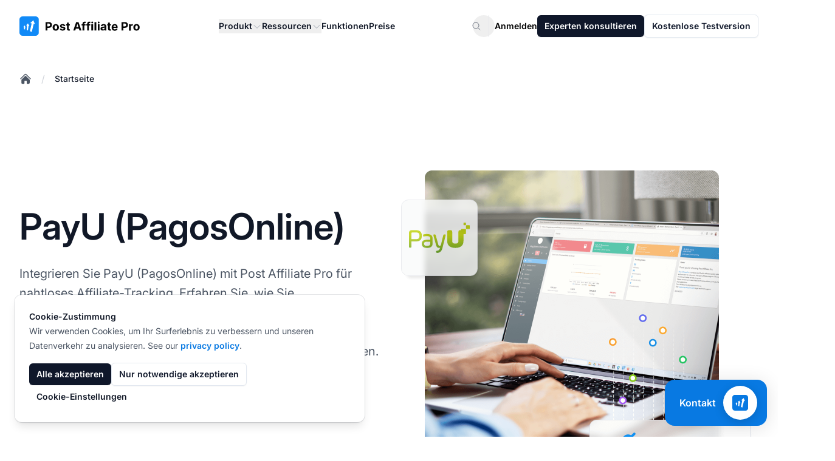

--- FILE ---
content_type: text/html
request_url: https://www.postaffiliatepro.de/integrationsmethoden/payu-pagosonline/
body_size: 31741
content:
<!DOCTYPE html>
<html dir="ltr" lang="de"><head><meta content="no-referrer" name="referrer"/><meta charset="utf-8"/><meta content="minimum-scale=1,width=device-width,initial-scale=1,shrink-to-fit=no" name="viewport"/><link href="/favicon.ico" rel="icon" type="image/x-icon"/><link href="/favicon.ico" rel="apple-touch-icon"/><title>PayU (PagosOnline) | Post Affiliate Pro</title><link href="https://www.postaffiliatepro.de/integrationsmethoden/payu-pagosonline/" rel="canonical"/><link href="https://www.postaffiliatepro.de/integrationsmethoden/payu-pagosonline/" hreflang="de" rel="alternate"/><link href="https://www.postaffiliatepro.com/integration-methods/payu-pagosonline/" hreflang="en-us" rel="alternate"/><link href="https://www.postaffiliatepro.es/metodos-integracion/payu-pagosonline/" hreflang="es" rel="alternate"/><link href="https://www.postaffiliatepro.fr/methodes-d-integration/payu-pagosonline/" hreflang="fr" rel="alternate"/><link href="https://www.postaffiliatepro.hu/integracios-modszerek/payu-pagosonline/" hreflang="hu" rel="alternate"/><link href="https://www.postaffiliatepro.it/integrazione-metodi/payu-pagosonline/" hreflang="it" rel="alternate"/><link href="https://www.postaffiliatepro.nl/integratiemethode/payu-pagosonline/" hreflang="nl" rel="alternate"/><link href="https://www.postaffiliatepro.pl/metody-integracji/payu-pagosonline/" hreflang="pl" rel="alternate"/><link href="https://www.postaffiliatepro.com.br/metodos-de-integracao/payu-pagosonline/" hreflang="pt-br" rel="alternate"/><link href="https://www.postaffiliatepro.sk/integracne-metody/payu-pagosonline/" hreflang="sk" rel="alternate"/><link href="https://www.postaffiliatepro.com/integration-methods/payu-pagosonline/" hreflang="x-default" rel="alternate"/><meta content="Integrieren Sie PayU (PagosOnline) mit Post Affiliate Pro für nahtloses Affiliate-Tracking. Erfahren Sie, wie Sie Zahlungsbuttons anpassen, Zusatzfelder nutzen und Benachrichtigungs-URLs einrichten, um reibungslose Transaktionen und eine genaue Klickverfolgung sicherzustellen." name="description"/><meta content="pagosonline,post affiliate pro,falls sie schritt,payu,post affiliate,affiliate pro,falls,button anpassen falls" name="keywords"/><meta content="website" property="og:type"/><meta content="https://www.postaffiliatepro.de/integrationsmethoden/payu-pagosonline/" property="og:url"/><meta content="PayU (PagosOnline) | Post Affiliate Pro" property="og:title"/><meta content="Integrieren Sie PayU (PagosOnline) mit Post Affiliate Pro für nahtloses Affiliate-Tracking. Erfahren Sie, wie Sie Zahlungsbuttons anpassen, Zusatzfelder nutzen und Benachrichtigungs-URLs einrichten, um reibungslose Transaktionen und eine genaue Klickverfolgung sicherzustellen." property="og:description"/><meta content="https://images.postaffiliatepro.de/images/integration-methods/payu-pagosonline_PayU__PagosOnline_.svg" property="og:image"/><meta content="1200" property="og:image:width"/><meta content="630" property="og:image:height"/><meta content="summary_large_image" name="twitter:card"/><meta content="https://www.postaffiliatepro.de/integrationsmethoden/payu-pagosonline/" name="twitter:url"/><meta content="PayU (PagosOnline) | Post Affiliate Pro" name="twitter:title"/><meta content="Integrieren Sie PayU (PagosOnline) mit Post Affiliate Pro für nahtloses Affiliate-Tracking. Erfahren Sie, wie Sie Zahlungsbuttons anpassen, Zusatzfelder nutzen und Benachrichtigungs-URLs einrichten, um reibungslose Transaktionen und eine genaue Klickverfolgung sicherzustellen." name="twitter:description"/><meta content="https://images.postaffiliatepro.de/images/integration-methods/payu-pagosonline_PayU__PagosOnline_.svg" name="twitter:image"/><style>:root{--color-primary:#1a73e8;--color-primary-light:#4285f4;--color-primary-dark:#1557b0;--color-secondary:#34a853;--color-accent:#fbbc05;--color-text:#202124;--color-background:#ffffff;--gradient-primary:linear-gradient(to right, var(--color-primary), var(--color-primary-light))}.bg-gradient-primary{background-image:var(--gradient-primary)}.text-gradient,.text-gradient-primary{background-image:var(--gradient-primary);background-clip:text;-webkit-background-clip:text;color:transparent;-webkit-text-fill-color:transparent}</style><script type="application/ld+json">{"@context":"https://schema.org","@type":"WebSite","name":"\"Post Affiliate Pro\"","url":"\"https://www.postaffiliatepro.de/\"","description":"\"Post Affiliate Pro ist die zuverlässigste Affiliate-Software zur Verwaltung Ihres Partnerprogramms. Es bietet erweiterte Tracking-, Reporting- und Verwaltungsfunktionen, die Ihnen helfen, Ihr Geschäft auszubauen.\"","publisher":{"@type":"Organization","name":"\"Post Affiliate Pro\"","url":"\"https://www.postaffiliatepro.de/\""},"inLanguage":"\"de\""}</script><script type="application/ld+json">{"@context":"https://schema.org","@type":"\"WebPage\"","@id":"\"https://www.postaffiliatepro.de/integrationsmethoden/payu-pagosonline/\"","url":"\"https://www.postaffiliatepro.de/integrationsmethoden/payu-pagosonline/\"","name":"\"PayU (PagosOnline)\"","description":"\"Integrieren Sie PayU (PagosOnline) mit Post Affiliate Pro für nahtloses Affiliate-Tracking. Erfahren Sie, wie Sie Zahlungsbuttons anpassen, Zusatzfelder nutzen und Benachrichtigungs-URLs einrichten, um reibungslose Transaktionen und eine genaue Klickverfolgung sicherzustellen.\"","image":{"@type":"ImageObject","url":"\"https://www.postaffiliatepro.de/images/integration-methods/payu-pagosonline_PayU__PagosOnline_.svg\""},"inLanguage":"\"de\"","isPartOf":{"@type":"WebSite","@id":"\"https://www.postaffiliatepro.de/#website\"","url":"\"https://www.postaffiliatepro.de/\"","name":"\"Post Affiliate Pro\""},"datePublished":"\"2025-05-20T04:12:59Z\"","dateModified":"\"2025-05-20T04:12:59Z\"","breadcrumb":{"@type":"BreadcrumbList","@id":"\"https://www.postaffiliatepro.de/integrationsmethoden/payu-pagosonline/#breadcrumb\""},"publisher":{"@type":"Organization","name":"\"Post Affiliate Pro\"","url":"\"https://www.postaffiliatepro.de/\""}}</script><script type="application/ld+json">{"@context":"https://schema.org","@type":"FAQPage","mainEntity":[{"@type":"Question","name":"\"Was ist die PayU (PagosOnline) Integration in Post Affiliate Pro?\"","acceptedAnswer":{"@type":"Answer","text":"\"Es handelt sich um eine Einrichtung, die es ermöglicht, Verkäufe und Affiliate-Provisionen aus PayU (PagosOnline)-Zahlungen zu verfolgen, indem sie mit Post Affiliate Pro über Zusatzfelder und Benachrichtigungs-URLs integriert wird.\""}},{"@type":"Question","name":"\"Wie modifiziere ich meinen PayU-Zahlungsbutton für die Integration?\"","acceptedAnswer":{"@type":"Answer","text":"\"Fügen Sie ein verstecktes Eingabefeld für ein ungenutztes Zusatzfeld hinzu und binden Sie das bereitgestellte Skript-Tag ein. Wenn bereits alle Zusatzfelder verwendet werden, ordnen Sie die PAP-ID einem bestehenden Feld zu und nutzen Sie das empfohlene Skript für das Tracking.\""}},{"@type":"Question","name":"\"Was mache ich, wenn bereits alle PayU-Zusatzfelder verwendet werden?\"","acceptedAnswer":{"@type":"Answer","text":"\"Weisen Sie die Post Affiliate Pro ID einem bestehenden Zusatzdatenfeld zu und verwenden Sie dann ein JavaScript-Snippet, um Werte mit einem Trennzeichen anzuhängen und zu verfolgen. Stellen Sie sicher, dass Sie das richtige Feld und Trennzeichen in Ihrem Plugin einstellen.\""}},{"@type":"Question","name":"\"Warum ist die Benachrichtigungs-URL für die Integration wichtig?\"","acceptedAnswer":{"@type":"Answer","text":"\"Die Benachrichtigungs-URL sorgt dafür, dass Transaktionsdaten an Post Affiliate Pro gesendet werden und somit eine genaue Verfolgung von Zahlungen und Affiliate-Provisionen möglich ist.\""}},{"@type":"Question","name":"\"Kann ich Unterstützung bekommen oder Post Affiliate Pro kostenlos testen?\"","acceptedAnswer":{"@type":"Answer","text":"\"Ja, Sie können einen individuellen Beratungstermin vereinbaren oder eine kostenlose 1-monatige Testphase starten, um alle Funktionen zu entdecken.\""}}]}</script><link as="font" crossorigin="anonymous" href="/fonts/inter/Inter-VariableFont_opsz,wght.woff2" rel="preload" type="font/woff2"/><link crossorigin="anonymous" href="/css/main.css?v=20260120104024" rel="stylesheet"/><script defer="" src="/js/main.js?v=20260120104024"></script><script>window.updateGoogleAnalyticsConsent=function(e){typeof gtag=="function"&&gtag("consent","update",{analytics_storage:e?"granted":"denied",ad_storage:e?"granted":"denied",ad_user_data:e?"granted":"denied",ad_personalization:e?"granted":"denied"})},window.dataLayer=window.dataLayer||[];function gtag(){dataLayer.push(arguments)}gtag("js",new Date);function getCookie(e){const t=e+"=",n=document.cookie.split(";");for(let s=0;s<n.length;s++){let e=n[s];for(;e.charAt(0)===" ";)e=e.substring(1);if(e.indexOf(t)===0)return e.substring(t.length,e.length)}return null}const consentStatus=getCookie("cookie_consent_status");consentStatus==="all"?gtag("consent","default",{analytics_storage:"granted",ad_storage:"granted",ad_user_data:"granted",ad_personalization:"granted"}):(gtag("consent","default",{ad_storage:"granted",ad_user_data:"granted",ad_personalization:"granted",analytics_storage:"granted",functionality_storage:"granted",anonymize_ip:!0}),gtag("consent","default",{ad_storage:"denied",ad_user_data:"denied",ad_personalization:"denied",analytics_storage:"denied",functionality_storage:"denied",region:["AT","BE","BG","HR","CY","CZ","DK","EE","FI","FR","DE","GR","HU","IE","IT","LV","LT","LU","MT","NL","PL","PT","RO","SK","SI","ES","SE","IS","LI","NO"]})),gtag("config","G-DLV457J560",{allow_google_signals:!0,allow_enhanced_conversions:!0,linker:{domains:["www.postaffiliatepro.de"]}})</script><script async="" src="https://www.googletagmanager.com/gtag/js?id=G-DLV457J560"></script><script>(function(){"use strict";function e(){const e=new URLSearchParams(window.location.search),t={},n=["utm_source","utm_medium","utm_campaign","utm_content","utm_term","a_aid","utm_channel","gdmcid"];return n.forEach(n=>{e.has(n)&&(t[n]=e.get(n))}),t}function t(){try{const t=e();if(Object.keys(t).length>0){const n=JSON.parse(sessionStorage.getItem("utm_params")||"{}"),e={...n,...t};sessionStorage.setItem("utm_params",JSON.stringify(e)),console.log("UTM parameters stored:",e)}}catch(e){console.warn("Failed to store UTM parameters:",e)}}window.getStoredUtmParams=function(){try{return JSON.parse(sessionStorage.getItem("utm_params")||"{}")}catch(e){return console.warn("Failed to retrieve UTM parameters:",e),{}}},window.getStoredUtmParam=function(e){const t=window.getStoredUtmParams();return t[e]||null},t()})()</script><script id="pap-tracking" type="text/javascript">function postAffiliate(){(function(e,t){var s,n=e.createElement(t);n.id="pap_x2s6df8d",n.async=!0,n.src="//pap.qualityunit.com/scripts/m3j58hy8fd",n.onload=n.onreadystatechange=function(){var t,e=this.readyState;if(e&&e!="complete"&&e!="loaded")return;if(typeof PostAffTracker!="undefined")if(PostAffTracker.setAccountId("default1"),t=getCookie("cookie_consent_status"),t!=="all")try{PostAffTracker.disableTrackingMethod("C"),PostAffTracker.track()}catch{}else try{PostAffTracker.enableTrackingMethods(),PostAffTracker.track()}catch{}},s=document.body||document.getElementsByTagName("body")[0],s&&s.appendChild(n)})(document,"script")}function getCookie(e){const t=e+"=",n=document.cookie.split(";");for(let s=0;s<n.length;s++){let e=n[s];for(;e.charAt(0)===" ";)e=e.substring(1);if(e.indexOf(t)===0)return e.substring(t.length,e.length)}return null}function initPAPTracking(){const e=window.matchMedia("(max-width: 768px)");e.matches||postAffiliate(),e.matches&&getCookie("cookie_consent_status")==="all"&&postAffiliate()}document.readyState==="loading"?document.addEventListener("DOMContentLoaded",initPAPTracking):initPAPTracking()</script><script type="text/javascript">function getCookie(e){const t=e+"=",n=document.cookie.split(";");for(let s=0;s<n.length;s++){let e=n[s];for(;e.charAt(0)===" ";)e=e.substring(1);if(e.indexOf(t)===0)return e.substring(t.length,e.length)}return null}function loadCapterraScript(){(function(e,t,n,s,o){window._gz=function(e,t){window._ct={vid:e,vkey:t,uc:!0,hasDoNotTrackIPs:!1},window.ct},s=e.createElement(t),o=e.getElementsByTagName(t)[0],s.async=1,s.src=n,o.parentNode.insertBefore(s,o)})(document,"script","https://tr.capterra.com/static/wp.js"),window._gz("fe449882-d667-41be-9d89-9653a963c094","ca1d7fde1191b65d701f8444dee12e71")}getCookie("cookie_consent_status")==="all"&&loadCapterraScript(),window.updateCapterraConsent=function(e){e?window._gz?window.ct&&window.ct.grantConsent&&window.ct.grantConsent():loadCapterraScript():window.ct&&window.ct.revokeConsent&&window.ct.revokeConsent()}</script><script id="grafana-analytics" type="text/javascript">function grafana(e=!0){var t=window._paq||[];window._paq=t,e===!1&&t.push(["disableCookies"]),t.push(["trackPageView"]),t.push(["enableCrossDomainLinking"]),function(){t.push(["setSiteId","PAP-web"]);var s=document,e=s.createElement("script"),n=s.getElementsByTagName("script")[0];e.type="text/javascript",e.async=!0,e.defer=!0,e.src="//analytics.qualityunit.com/i.js",n&&n.parentNode&&n.parentNode.insertBefore(e,n)}()}function getCookie(e){const t=e+"=",n=document.cookie.split(";");for(let s=0;s<n.length;s++){let e=n[s];for(;e.charAt(0)===" ";)e=e.substring(1);if(e.indexOf(t)===0)return e.substring(t.length,e.length)}return null}function initGrafanaTracking(){const e=window.matchMedia("(max-width: 768px)");e.matches||(getCookie("cookie_consent_status")==="all"?grafana():grafana(!1)),e.matches&&getCookie("cookie_consent_status")==="all"&&grafana()}document.readyState==="loading"?document.addEventListener("DOMContentLoaded",initGrafanaTracking):initGrafanaTracking()</script><script id="fh-tracking" type="text/javascript">function initFlowHuntTracking(){(function(e,t){var s,n=e.createElement(t);n.id="fh_tracking",n.async=!0,n.src="https://app.flowhunt.io/fh_trk.min.js",n.onload=n.onreadystatechange=function(){var e=this.readyState;if(e&&e!="complete"&&e!="loaded")return;if(window.FHTrck){function t(e){const t=e+"=",n=document.cookie.split(";");for(let s=0;s<n.length;s++){let e=n[s];for(;e.charAt(0)===" ";)e=e.substring(1);if(e.indexOf(t)===0)return e.substring(t.length,e.length)}return null}window.FHTrck.init({workspace_id:"a9fb50ed-062e-45a2-8219-7ff3462c4483",customer_id:"1795092665",cookiesEnabled:t("cookie_consent_status")==="all",appendSessionToLinks:!0})}},s=e.body||e.getElementsByTagName("body")[0],s&&s.insertBefore(n,s.lastChild)})(document,"script")}document.readyState==="loading"?document.addEventListener("DOMContentLoaded",initFlowHuntTracking):initFlowHuntTracking()</script></head><body class="antialiased bg-white dark:bg-gray-900 min-h-screen flex flex-col"><header class="bg-white sticky top-0 z-50"><nav aria-label="Global" class="wrapper py-6 flex items-center justify-between"><div class="flex lg:flex-shrink-0"><a class="-m-1.5 p-1.5" href="/"><span class="sr-only">:site.title</span><figure class="text-center"><img alt=":header.logo_alt" class="lazy-image h-[1.8rem] min-[1140px]:h-8 loaded" data-original-src="/images/logo.svg" decoding="async" src="https://images.postaffiliatepro.de/images/logo.svg"/></figure></a></div><div class="flex lg:hidden"><button aria-controls="header-mobile-menu" aria-expanded="false" class="-m-2.5 inline-flex items-center justify-center rounded-xl p-2.5 text-heading" id="mobile-menu-button" type="button">
<span class="sr-only">Hauptmenü öffnen</span>
<svg class="size-6" fill="none" viewbox="0 0 24 24"><path d="M3.75 6.75h16.5M3.75 12h16.5M3.75 17.25h16.5" stroke="currentColor" stroke-linecap="round" stroke-linejoin="round" stroke-width="1.5"></path></svg></button></div><div class="hidden lg:flex lg:flex-1 lg:justify-center lg:px-4"><div class="hidden lg:flex lg:gap-x-3 xl:gap-x-6"><div class="relative header-dropdown-container"><button aria-expanded="false" class="flex items-center gap-x-1 text-sm/6 font-semibold text-heading" type="button">
Produkt
<svg class="size-4 mt-0.5 flex-none text-placeholder" fill="none" viewbox="0 0 24 24"><path d="M19.5 8.25 12 15.75 4.5 8.25" stroke="currentColor" stroke-linecap="round" stroke-linejoin="round" stroke-width="1.5"></path></svg></button><div class="absolute left-1/2 -translate-x-1/2 top-full z-10 mt-4 w-screen lg:max-w-[37.5rem] xl:max-w-[48.38rem] overflow-hidden rounded-lg surface-primary shadow-lg ring-1 ring-gray-200 hidden header-dropdown-menu group-hover:block submenu dropdown-menu"><div class="grid grid-cols-2 grid-flow-col auto-rows-max"><div class="surface-primary p-4 flex flex-col h-full"><div class="font-semibold text-sm text-tertiary">Übersicht</div><ul class="mt-3 flex flex-col flex-grow"><li><div class="group relative flex items-center gap-x-6 rounded-lg text-sm/6 font-semibold p-4 hover:bg-[rgba(156,163,175,0.05)]"><div class="flex size-11 flex-none items-center justify-center rounded-lg text-secondary bg-gray-400/5 group-hover:bg-white group-hover:text-primary transition-colors"><svg class="size-6 text-secondary transition-colors group-hover:text-primary" fill="none" viewbox="0 0 24 24"><path d="M20.8929 13.3929l-1.1347-1.1347C19.5872 12.0872 19.4449 11.8897 19.3367 11.6734l-1.08-2.1601C18.1304 9.26078 17.7938 9.20616 17.5942 9.4058 17.3818 9.61824 17.0708 9.69881 16.782 9.61627l-1.2729-.36368C15.0257 9.11447 14.5239 9.40424 14.402 9.892 14.3108 10.2566 14.4587 10.6392 14.7715 10.8476l.5867.3912C15.9489 11.6326 16.0316 12.4684 15.5297 12.9703L15.3295 13.1705C15.1185 13.3815 15 13.6676 15 13.966v.4108C15 14.7846 14.8892 15.1847 14.6794 15.5344l-1.3147 2.191c-.3813.6357-1.0683 1.0246-1.8095 1.0246C10.9724 18.75 10.5 18.2776 10.5 17.6948V16.5233C10.5 15.6033 9.93986 14.7759 9.08563 14.4343L8.43149 14.1726c-.98174-.3927-1.55759-1.416-1.38376-2.459L7.05477 11.6714C7.10117 11.393 7.19956 11.1257 7.3448 10.8837L7.43421 10.7347c.48922-.81542 1.4382-1.23522 2.37062-1.04873L10.9827 9.92153C11.5574 10.0365 12.124 9.69096 12.285 9.12744L12.4935 8.39774C12.6422 7.87721 12.3991 7.32456 11.9149 7.08245L11.25 6.75 11.159 6.84099C10.7371 7.26295 10.1648 7.5 9.56802 7.5H9.38709C9.13924 7.5 8.90095 7.59905 8.7257 7.7743 8.44222 8.05778 8.00814 8.12907 7.64958 7.94979 7.16433 7.70716 6.98833 7.10278 7.26746 6.63757L8.67936 4.2844C8.82024 4.04961 8.91649 3.79207 8.96453 3.52474M20.8929 13.3929C20.9634 12.9389 21 12.4737 21 12c0-4.97056-4.0294-9-9-9-1.0652.0-2.08713.18504-3.03547.52474M20.8929 13.3929C20.2234 17.702 16.4968 21 12 21c-4.97056.0-9-4.0294-9-9C3 8.09461 5.48749 4.77021 8.96453 3.52474" stroke="currentColor" stroke-linecap="round" stroke-linejoin="round" stroke-width="1.5"></path></svg></div><div class="flex-auto"><a class="block rounded-lg text-base font-semibold text-heading" href="/tour/" target="_self">Tour<span class="absolute inset-0"></span></a><p class="mt-2 text-sm font-normal text-secondary">Allgemeiner Überblick über Post Affiliate Pro</p></div></div></li><li><div class="group relative flex items-center gap-x-6 rounded-lg text-sm/6 font-semibold p-4 hover:bg-[rgba(156,163,175,0.05)]"><div class="flex size-11 flex-none items-center justify-center rounded-lg text-secondary bg-gray-400/5 group-hover:bg-white group-hover:text-primary transition-colors"><svg class="size-6 text-secondary transition-colors group-hover:text-primary" fill="none" viewbox="0 0 24 24"><path d="M15 19.1276C15.8329 19.37 16.7138 19.5 17.625 19.5 19.1037 19.5 20.5025 19.1576 21.7464 18.5478 21.7488 18.4905 21.75 18.4329 21.75 18.375c0-2.2782-1.8469-4.125-4.125-4.125C16.2069 14.25 14.956 14.9655 14.2136 16.0552M15 19.1276V19.125c0-1.1129-.2852-2.1592-.7864-3.0698M15 19.1276C15 19.1632 14.9997 19.1988 14.9991 19.2343 13.1374 20.3552 10.9565 21 8.625 21c-2.33147.0-4.51236-.6448-6.37408-1.7657C2.25031 19.198 2.25 19.1615 2.25 19.125c0-3.5208 2.85418-6.375 6.375-6.375 2.4079.0 4.504 1.335 5.5886 3.3052M12 6.375C12 8.23896 10.489 9.75 8.625 9.75 6.76104 9.75 5.25 8.23896 5.25 6.375 5.25 4.51104 6.76104 3 8.625 3 10.489 3 12 4.51104 12 6.375zm8.25 2.25c0 1.4497-1.1753 2.625-2.625 2.625S15 10.0747 15 8.625C15 7.17525 16.1753 6 17.625 6S20.25 7.17525 20.25 8.625z" stroke="currentColor" stroke-linecap="round" stroke-linejoin="round" stroke-width="1.5"></path></svg></div><div class="flex-auto"><a class="block rounded-lg text-base font-semibold text-heading" href="/affiliate-program-software/" target="_self">Affiliate-Programm-Software<span class="absolute inset-0"></span></a><p class="mt-2 text-sm font-normal text-secondary">Affiliate-Programme erstellen und verwalten</p></div></div></li><li><div class="group relative flex items-center gap-x-6 rounded-lg text-sm/6 font-semibold p-4 hover:bg-[rgba(156,163,175,0.05)]"><div class="flex size-11 flex-none items-center justify-center rounded-lg text-secondary bg-gray-400/5 group-hover:bg-white group-hover:text-primary transition-colors"><svg class="size-6 text-secondary transition-colors group-hover:text-primary" fill="none" viewbox="0 0 24 24"><path d="M12 21c4.1926.0 7.7156-2.8668 8.7157-6.7471M12 21c-4.19258.0-7.71558-2.8668-8.7157-6.7471M12 21c2.4853.0 4.5-4.0294 4.5-9 0-4.97056-2.0147-9-4.5-9m0 18c-2.48528.0-4.5-4.0294-4.5-9 0-4.97056 2.01472-9 4.5-9m0 0c3.3652.0 6.299 1.84694 7.8431 4.58245M12 3C8.63481 3 5.70099 4.84694 4.15692 7.58245m15.68618.0C17.7397 9.40039 14.9983 10.5 12 10.5c-2.99828.0-5.73973-1.09961-7.84308-2.91755m15.68618.0C20.5797 8.88743 21 10.3946 21 12 21 12.778 20.9013 13.5329 20.7157 14.2529m0 0C18.1334 15.6847 15.1619 16.5 12 16.5S5.86662 15.6847 3.2843 14.2529m0 0C3.09871 13.5329 3 12.778 3 12c0-1.6054.42032-3.11257 1.15692-4.41755" stroke="currentColor" stroke-linecap="round" stroke-linejoin="round" stroke-width="1.5"></path></svg></div><div class="flex-auto"><a class="block rounded-lg text-base font-semibold text-heading" href="/netzwerk-2/" target="_self">Affiliate-Netzwerk-Software<span class="absolute inset-0"></span></a><p class="mt-2 text-sm font-normal text-secondary">Ihr eigenes Affiliate-Netzwerk aufbauen</p></div></div></li><li class="flex-grow"></li><li><div class="flex-auto mt-4 relative rounded-md overflow-hidden z-0 [&amp;&gt;picture]:absolute [&amp;&gt;picture]:size-full [&amp;&gt;picture&gt;img]:size-full [&amp;&gt;picture]:object-cover [&amp;&gt;picture&gt;img]:object-cover section-bg-light h-36 bg-gray-200 dark:bg-gray-700"><figure class="text-center"><picture class="lazy-picture" data-maxwidth="3000"><source data-original-src="/images/header/img-header-integrations-methods.png" data-srcset="https://images.postaffiliatepro.de/images/header/img-header-integrations-methods.png 800w" sizes="(max-width: 1024px) 1024px, 3000px" type="image/png"><img alt="Logo" class="lazy-image w-full absolute inset-0" data-original-src="/images/header/img-header-integrations-methods.png" data-src="https://images.postaffiliatepro.de/images/header/img-header-integrations-methods.png" decoding="async" loading="lazy" src="[data-uri]"/></source></picture></figure><div class="relative flex flex-col text-sm px-7 py-4 gap-2 z-10 h-full justify-end items-start"><a class="block font-semibold text-heading" href="/integrationsmethoden/" target="_self">Verbessern Sie Ihren Arbeitsablauf<span class="absolute inset-0"></span></a><p class="mt-2 text-secondary">Plugins durchsuchen →</p></div></div></li></ul></div><div class="surface-primary p-4 flex flex-col h-full"><div class="font-semibold text-sm text-tertiary">Produkt</div><ul class="mt-3 flex flex-col flex-grow"><li><div class="group relative flex items-center gap-x-6 rounded-lg text-sm/6 font-semibold p-4 hover:bg-[rgba(156,163,175,0.05)]"><div class="flex size-11 flex-none items-center justify-center rounded-lg text-secondary bg-gray-400/5 group-hover:bg-white group-hover:text-primary transition-colors"><svg class="size-6 text-secondary transition-colors group-hover:text-primary" fill="none" viewbox="0 0 24 24"><path d="M2.25 17.9999 9 11.2499l4.3064 4.3065c1.2037-2.3684 3.1978-4.3542 5.8139-5.5189l2.7406-1.22024m0 0-5.9413-2.28064m5.9413 2.28064-2.2807 5.94124" stroke="currentColor" stroke-linecap="round" stroke-linejoin="round" stroke-width="1.5"></path></svg></div><div class="flex-auto"><a class="block rounded-lg text-base font-semibold text-heading" href="/affiliate-tracking-software-2/" target="_self">Affiliate-Tracking<span class="absolute inset-0"></span></a><p class="mt-2 text-sm font-normal text-secondary">Verfolgen Sie Ihre Affiliates und Aktivitäten</p></div></div></li><li><div class="group relative flex items-center gap-x-6 rounded-lg text-sm/6 font-semibold p-4 hover:bg-[rgba(156,163,175,0.05)]"><div class="flex size-11 flex-none items-center justify-center rounded-lg text-secondary bg-gray-400/5 group-hover:bg-white group-hover:text-primary transition-colors"><svg class="size-6 text-secondary transition-colors group-hover:text-primary" fill="none" viewbox="0 0 24 24"><path d="M6 20.25H18m-7.5-3v3m3-3v3m-10.125-3h17.25C21.2463 17.25 21.75 16.7463 21.75 16.125V4.875C21.75 4.25368 21.2463 3.75 20.625 3.75H3.375c-.62132.0-1.125.50368-1.125 1.125v11.25C2.25 16.7463 2.75368 17.25 3.375 17.25z" stroke="currentColor" stroke-linecap="round" stroke-linejoin="round" stroke-width="1.5"></path></svg></div><div class="flex-auto"><a class="block rounded-lg text-base font-semibold text-heading" href="/affiliate-marketing-software/" target="_self">Affiliate-Marketing<span class="absolute inset-0"></span></a><p class="mt-2 text-sm font-normal text-secondary">Erhalten Sie Werbematerial-Tools</p></div></div></li><li><div class="group relative flex items-center gap-x-6 rounded-lg text-sm/6 font-semibold p-4 hover:bg-[rgba(156,163,175,0.05)]"><div class="flex size-11 flex-none items-center justify-center rounded-lg text-secondary bg-gray-400/5 group-hover:bg-white group-hover:text-primary transition-colors"><svg class="size-6 text-secondary transition-colors group-hover:text-primary" fill="none" viewbox="0 0 24 24"><path d="M6 6.87803V6C6 4.75736 7.00736 3.75 8.25 3.75h7.5C16.9926 3.75 18 4.75736 18 6v.87803m-12 0c.23458-.08291.48702-.12803.75-.12803h10.5C17.513 6.75 17.7654 6.79512 18 6.87803m-12 0C5.12611 7.18691 4.5 8.02034 4.5 9V9.87803m13.5-3C18.8739 7.18691 19.5 8.02034 19.5 9V9.87803m0 0C19.2654 9.79512 19.013 9.75 18.75 9.75H5.25C4.98702 9.75 4.73458 9.79512 4.5 9.87803m15 0C20.3739 10.1869 21 11.0203 21 12v6c0 1.2426-1.0074 2.25-2.25 2.25H5.25C4.00736 20.25 3 19.2426 3 18V12C3 11.0203 3.62611 10.1869 4.5 9.87803" stroke="currentColor" stroke-linecap="round" stroke-linejoin="round" stroke-width="1.5"></path></svg></div><div class="flex-auto"><a class="block rounded-lg text-base font-semibold text-heading" href="/affiliate-management-software/" target="_self">Affiliate-Management<span class="absolute inset-0"></span></a><p class="mt-2 text-sm font-normal text-secondary">Verwalten Sie alle Ihre Affiliates</p></div></div></li><li><div class="group relative flex items-center gap-x-6 rounded-lg text-sm/6 font-semibold p-4 hover:bg-[rgba(156,163,175,0.05)]"><div class="flex size-11 flex-none items-center justify-center rounded-lg text-secondary bg-gray-400/5 group-hover:bg-white group-hover:text-primary transition-colors"><svg class="size-6 text-secondary transition-colors group-hover:text-primary" fill="none" viewbox="0 0 24 24"><path d="M19.5 12C19.5 10.7681 19.4536 9.54699 19.3624 8.3384c-.1496-1.98415-1.7166-3.55116-3.7008-3.70083C14.453 4.54641 13.2319 4.5 12 4.5S9.54699 4.54641 8.3384 4.63757C6.35425 4.78724 4.78724 6.35425 4.63757 8.3384 4.62097 8.55852 4.60585 8.77906 4.59222 9M19.5 12l3-3m-3 3-3-3m-12 3C4.5 13.2319 4.54641 14.453 4.63757 15.6616c.14967 1.9842 1.71668 3.5512 3.70083 3.7008C9.54699 19.4536 10.7681 19.5 12 19.5S14.453 19.4536 15.6616 19.3624c1.9842-.1496 3.5512-1.7166 3.7008-3.7008C19.379 15.4415 19.3941 15.2209 19.4078 15M4.5 12l3 3m-3-3-3 3" stroke="currentColor" stroke-linecap="round" stroke-linejoin="round" stroke-width="1.5"></path></svg></div><div class="flex-auto"><a class="block rounded-lg text-base font-semibold text-heading" href="/automatisierung-2/" target="_self">Automatisierung<span class="absolute inset-0"></span></a><p class="mt-2 text-sm font-normal text-secondary">Automatisieren Sie Arbeitsabläufe</p></div></div></li><li><div class="group relative flex items-center gap-x-6 rounded-lg text-sm/6 font-semibold p-4 hover:bg-[rgba(156,163,175,0.05)]"><div class="flex size-11 flex-none items-center justify-center rounded-lg text-secondary bg-gray-400/5 group-hover:bg-white group-hover:text-primary transition-colors"><svg class="size-6 text-secondary transition-colors group-hover:text-primary" fill="none" viewbox="0 0 24 24"><path d="M19.5 14.25V11.625c0-1.86396-1.511-3.375-3.375-3.375h-1.5c-.6213.0-1.125-.50368-1.125-1.125v-1.5c0-1.86396-1.511-3.375-3.375-3.375H8.25M9 16.5v.75m3-3v3M15 12v5.25m-4.5-15H5.625c-.62132.0-1.125.50368-1.125 1.125v17.25C4.5 21.2463 5.00368 21.75 5.625 21.75h12.75C18.9963 21.75 19.5 21.2463 19.5 20.625V11.25c0-4.97056-4.0294-9-9-9z" stroke="currentColor" stroke-linecap="round" stroke-linejoin="round" stroke-width="1.5"></path></svg></div><div class="flex-auto"><a class="block rounded-lg text-base font-semibold text-heading" href="/reports/" target="_self">Berichte<span class="absolute inset-0"></span></a><p class="mt-2 text-sm font-normal text-secondary">Erhalten Sie umfassende Datenberichte</p></div></div></li></ul></div></div></div></div><div class="relative header-dropdown-container"><button aria-expanded="false" class="flex items-center gap-x-1 text-sm/6 font-semibold text-heading" type="button">
Ressourcen
<svg class="size-4 mt-0.5 flex-none text-placeholder" fill="none" viewbox="0 0 24 24"><path d="M19.5 8.25 12 15.75 4.5 8.25" stroke="currentColor" stroke-linecap="round" stroke-linejoin="round" stroke-width="1.5"></path></svg></button><div class="absolute left-1/2 -translate-x-1/2 top-full z-10 mt-4 w-screen lg:max-w-[50rem] xl:max-w-[72.57rem] overflow-hidden rounded-lg surface-primary shadow-lg ring-1 ring-gray-200 hidden header-dropdown-menu group-hover:block submenu dropdown-menu"><div class="grid grid-cols-3 grid-flow-col auto-rows-max"><div class="surface-primary p-4 flex flex-col h-full"><div class="font-semibold text-sm text-tertiary">Lernen</div><ul class="mt-3 flex flex-col flex-grow"><li><div class="group relative flex items-center gap-x-6 rounded-lg text-sm/6 font-semibold p-4 hover:bg-[rgba(156,163,175,0.05)]"><div class="flex size-11 flex-none items-center justify-center rounded-lg text-secondary bg-gray-400/5 group-hover:bg-white group-hover:text-primary transition-colors"><svg class="size-6 text-secondary transition-colors group-hover:text-primary" fill="none" viewbox="0 0 24 24"><path d="M4.25933 10.1466c-.27245 2.0841-.43794 4.2017-.4908 6.3474C6.66451 17.703 9.41893 19.1835 12 20.9036c2.5811-1.7201 5.3355-3.2006 8.2315-4.4096C20.1786 14.3484 20.0131 12.2307 19.7407 10.1467M4.25933 10.1466C3.38362 9.8523 2.49729 9.58107 1.60107 9.3337 4.84646 7.05887 8.32741 5.0972 12 3.49255c3.6727 1.60465 7.1536 3.56633 10.399 5.84116C21.5028 9.58109 20.6164 9.85233 19.7407 10.1467M4.25933 10.1466c2.68723.9033 5.27447 2.0243 7.74077 3.342 2.4662-1.3177 5.0534-2.4387 7.7406-3.3419M6.75 15C7.16421 15 7.5 14.6642 7.5 14.25s-.33579-.75-.75-.75S6 13.8358 6 14.25s.33579.75.75.75zm0 0V11.3245c1.69147-1.051 3.4436-2.01356 5.25-2.88121M4.99264 19.9926C6.16421 18.8211 6.75 17.2855 6.75 15.75v-1.5" stroke="currentColor" stroke-linecap="round" stroke-linejoin="round" stroke-width="1.5"></path></svg></div><div class="flex-auto"><a class="block rounded-lg text-base font-semibold text-heading" href="/akademie/" target="_self">Akademie<span class="absolute inset-0"></span></a><p class="mt-2 text-sm font-normal text-secondary">Werden Sie Affiliate-Marketing-Experte</p></div></div></li><li><div class="group relative flex items-center gap-x-6 rounded-lg text-sm/6 font-semibold p-4 hover:bg-[rgba(156,163,175,0.05)]"><div class="flex size-11 flex-none items-center justify-center rounded-lg text-secondary bg-gray-400/5 group-hover:bg-white group-hover:text-primary transition-colors"><svg class="size-6 text-secondary transition-colors group-hover:text-primary" fill="none" viewbox="0 0 24 24"><path d="M2.25 12.75V12c0-1.2426 1.00736-2.25 2.25-2.25h15c1.2426.0 2.25 1.0074 2.25 2.25v.75M13.0607 6.31066 10.9393 4.18934C10.658 3.90804 10.2765 3.75 9.87868 3.75H4.5C3.25736 3.75 2.25 4.75736 2.25 6V18c0 1.2426 1.00736 2.25 2.25 2.25h15c1.2426.0 2.25-1.0074 2.25-2.25V9c0-1.24264-1.0074-2.25-2.25-2.25H14.1213C13.7235 6.75 13.342 6.59197 13.0607 6.31066z" stroke="currentColor" stroke-linecap="round" stroke-linejoin="round" stroke-width="1.5"></path></svg></div><div class="flex-auto"><a class="block rounded-lg text-base font-semibold text-heading" href="/verzeichnis/" target="_self">Affiliate-Programm-Verzeichnis<span class="absolute inset-0"></span></a><p class="mt-2 text-sm font-normal text-secondary">Liste der Affiliate-Programme durchsuchen</p></div></div></li><li><div class="group relative flex items-center gap-x-6 rounded-lg text-sm/6 font-semibold p-4 hover:bg-[rgba(156,163,175,0.05)]"><div class="flex size-11 flex-none items-center justify-center rounded-lg text-secondary bg-gray-400/5 group-hover:bg-white group-hover:text-primary transition-colors"><svg class="size-6 text-secondary transition-colors group-hover:text-primary" fill="none" viewbox="0 0 24 24"><path d="M16.5 3.75V16.5L12 14.25 7.5 16.5V3.75m9 0H18c1.2426.0 2.25 1.00736 2.25 2.25V18c0 1.2426-1.0074 2.25-2.25 2.25H6c-1.24264.0-2.25-1.0074-2.25-2.25V6C3.75 4.75736 4.75736 3.75 6 3.75H7.5m9 0h-9" stroke="currentColor" stroke-linecap="round" stroke-linejoin="round" stroke-width="1.5"></path></svg></div><div class="flex-auto"><a class="block rounded-lg text-base font-semibold text-heading" href="/affiliatemarketing-glossar/" target="_self">Affiliate-Marketing-Glossar<span class="absolute inset-0"></span></a><p class="mt-2 text-sm font-normal text-secondary">Affiliate-Marketing-Begriffe lernen</p></div></div></li><li><div class="group relative flex items-center gap-x-6 rounded-lg text-sm/6 font-semibold p-4 hover:bg-[rgba(156,163,175,0.05)]"><div class="flex size-11 flex-none items-center justify-center rounded-lg text-secondary bg-gray-400/5 group-hover:bg-white group-hover:text-primary transition-colors"><svg class="size-6 text-secondary transition-colors group-hover:text-primary" fill="none" viewbox="0 0 24 24"><path d="M15.75 10.5l4.7197-4.71967c.4724-.47247 1.2803-.13785 1.2803.53033V17.6893c0 .668200000000002-.8079 1.0028-1.2803.5304L15.75 13.5M4.5 18.75h9c1.2426.0 2.25-1.0074 2.25-2.25v-9c0-1.24264-1.0074-2.25-2.25-2.25h-9c-1.24264.0-2.25 1.00736-2.25 2.25v9c0 1.2426 1.00736 2.25 2.25 2.25z" stroke="currentColor" stroke-linecap="round" stroke-linejoin="round" stroke-width="1.5"></path></svg></div><div class="flex-auto"><a class="block rounded-lg text-base font-semibold text-heading" href="/videos/" target="_self">Videos<span class="absolute inset-0"></span></a><p class="mt-2 text-sm font-normal text-secondary">Entdecken Sie unsere Videobibliothek</p></div></div></li></ul></div><div class="surface-primary p-4 flex flex-col h-full"><ul class="mt-8 flex flex-col flex-grow"><li><div class="group relative flex items-center gap-x-6 rounded-lg text-sm/6 font-semibold p-4 hover:bg-[rgba(156,163,175,0.05)]"><div class="flex size-11 flex-none items-center justify-center rounded-lg text-secondary bg-gray-400/5 group-hover:bg-white group-hover:text-primary transition-colors"><svg class="size-6 text-secondary transition-colors group-hover:text-primary" fill="none" viewbox="0 0 24 24"><path d="M16.8617 4.48667l1.6875-1.6875c.732200000000002-.73223 1.9194-.73223 2.6516.0C21.9331 3.53141 21.9331 4.71859 21.2008 5.45083L6.83218 19.8195C6.30351 20.3481 5.65144 20.7368 4.93489 20.9502L2.25 21.75l.79978-2.6849c.21345-.7165.60207-1.3686 1.13074-1.8973L16.8617 4.48667zm0 0L19.5 7.12499" stroke="currentColor" stroke-linecap="round" stroke-linejoin="round" stroke-width="1.5"></path></svg></div><div class="flex-auto"><a class="block rounded-lg text-base font-semibold text-heading" href="/blog/" target="_self">Blog<span class="absolute inset-0"></span></a><p class="mt-2 text-sm font-normal text-secondary">Sehen Sie, was im Affiliate-Marketing neu ist</p></div></div></li><li><div class="group relative flex items-center gap-x-6 rounded-lg text-sm/6 font-semibold p-4 hover:bg-[rgba(156,163,175,0.05)]"><div class="flex size-11 flex-none items-center justify-center rounded-lg text-secondary bg-gray-400/5 group-hover:bg-white group-hover:text-primary transition-colors"><svg class="size-6 text-secondary transition-colors group-hover:text-primary" fill="none" viewbox="0 0 24 24"><path d="M19.5 14.25V11.625c0-1.86396-1.511-3.375-3.375-3.375h-1.5c-.6213.0-1.125-.50368-1.125-1.125v-1.5c0-1.86396-1.511-3.375-3.375-3.375H8.25m3.75 9v6m3-3H9m1.5-12H5.625c-.62132.0-1.125.50368-1.125 1.125v17.25C4.5 21.2463 5.00368 21.75 5.625 21.75h12.75C18.9963 21.75 19.5 21.2463 19.5 20.625V11.25c0-4.97056-4.0294-9-9-9z" stroke="currentColor" stroke-linecap="round" stroke-linejoin="round" stroke-width="1.5"></path></svg></div><div class="flex-auto"><a class="block rounded-lg text-base font-semibold text-heading" href="/vorlagen/" target="_self">Vorlagen<span class="absolute inset-0"></span></a><p class="mt-2 text-sm font-normal text-secondary">Anpassbare Vorlagen erhalten</p></div></div></li><li><div class="group relative flex items-center gap-x-6 rounded-lg text-sm/6 font-semibold p-4 hover:bg-[rgba(156,163,175,0.05)]"><div class="flex size-11 flex-none items-center justify-center rounded-lg text-secondary bg-gray-400/5 group-hover:bg-white group-hover:text-primary transition-colors"><svg class="size-6 text-secondary transition-colors group-hover:text-primary" fill="none" viewbox="0 0 24 24"><path d="M12 6.04168C10.4077 4.61656 8.30506 3.75 6 3.75c-1.05191.0-2.06166.18046-3 .51212V18.5121C3.93834 18.1805 4.94809 18 6 18 8.30506 18 10.4077 18.8666 12 20.2917M12 6.04168C13.5923 4.61656 15.6949 3.75 18 3.75c1.0519.0 2.0617.18046 3 .51212V18.5121C20.0617 18.1805 19.0519 18 18 18 15.6949 18 13.5923 18.8666 12 20.2917M12 6.04168V20.2917" stroke="currentColor" stroke-linecap="round" stroke-linejoin="round" stroke-width="1.5"></path></svg></div><div class="flex-auto"><a class="block rounded-lg text-base font-semibold text-heading" href="https://support.qualityunit.com/?_gl=1*1pw3d7a*_ga*NDc5MDUzNjc4LjE3MzQ5NTk1NTE.*_ga_DLV457J560*czE3NTQwNDQ2NTEkbzcwJGcxJHQxNzU0MDQ0NjUyJGo1OSRsMCRoMA.." target="_blank">Support-Portal<span class="absolute inset-0"></span></a><p class="mt-2 text-sm font-normal text-secondary">Leitfäden und Anleitungen ansehen</p></div></div></li><li><div class="group relative flex items-center gap-x-6 rounded-lg text-sm/6 font-semibold p-4 hover:bg-[rgba(156,163,175,0.05)]"><div class="flex size-11 flex-none items-center justify-center rounded-lg text-secondary bg-gray-400/5 group-hover:bg-white group-hover:text-primary transition-colors"><svg class="size-6 text-secondary transition-colors group-hover:text-primary" fill="none" viewbox="0 0 24 24"><path d="M9.87891 7.51884c1.17159-1.02512 3.07109-1.02512 4.24259.0 1.1716 1.02513 1.1716 2.68716.0 3.71236C13.9176 11.4096 13.6917 11.5569 13.4513 11.6733 12.7056 12.0341 12.0002 12.6716 12.0002 13.5v.75M21 12c0 4.9706-4.0294 9-9 9-4.97056.0-9-4.0294-9-9 0-4.97056 4.02944-9 9-9 4.9706.0 9 4.02944 9 9zm-9 5.25H12.0075V17.2575H12V17.25z" stroke="currentColor" stroke-linecap="round" stroke-linejoin="round" stroke-width="1.5"></path></svg></div><div class="flex-auto"><a class="block rounded-lg text-base font-semibold text-heading" href="/faq/" target="_self">Häufig gestellte Fragen<span class="absolute inset-0"></span></a><p class="mt-2 text-sm font-normal text-secondary">Antworten auf Fragen zum Affiliate-Marketing</p></div></div></li></ul></div><div class="surface-secondary p-4 flex flex-col h-full"><div class="font-semibold text-sm text-tertiary">Unternehmen</div><ul class="mt-3 flex flex-col flex-grow"><li><div class="group relative flex items-center gap-x-6 rounded-lg text-sm/6 font-semibold p-4 hover:bg-[rgba(156,163,175,0.05)]"><div class="flex size-11 flex-none items-center justify-center rounded-lg text-secondary bg-gray-400/5 group-hover:bg-white group-hover:text-primary transition-colors"><svg class="size-6 text-secondary transition-colors group-hover:text-primary" fill="none" viewbox="0 0 24 24"><path d="M21 8.25c0-2.48528-2.0987-4.5-4.6875-4.5-1.9356.0-3.5972 1.12628-4.3125 2.73342C11.2847 4.87628 9.62312 3.75 7.6875 3.75 5.09867 3.75 3 5.76472 3 8.25c0 7.2206 9 12 9 12s9-4.7794 9-12z" stroke="currentColor" stroke-linecap="round" stroke-linejoin="round" stroke-width="1.5"></path></svg></div><div class="flex-auto"><a class="block rounded-lg text-base font-semibold text-heading" href="/ueber-uns/" target="_self">Über uns<span class="absolute inset-0"></span></a><p class="mt-2 text-sm font-normal text-secondary">Entdecken Sie das Team hinter dem Produkt</p></div></div></li><li><div class="group relative flex items-center gap-x-6 rounded-lg text-sm/6 font-semibold p-4 hover:bg-[rgba(156,163,175,0.05)]"><div class="flex size-11 flex-none items-center justify-center rounded-lg text-secondary bg-gray-400/5 group-hover:bg-white group-hover:text-primary transition-colors"><svg class="size-6 text-secondary transition-colors group-hover:text-primary" fill="none" viewbox="0 0 24 24"><path d="M16.5003 18.75H7.50026m9.00004.0c1.6568.0 3 1.3431 3 3H4.50026c0-1.6569 1.34314-3 3-3m9.00004.0V15.375c0-.6213-.503699999999999-1.125-1.125-1.125H14.5036m-7.00334 4.5V15.375c0-.6213.50368-1.125 1.125-1.125h.87163m5.00671.0H9.49689m5.00671.0C13.9563 13.3038 13.6097 12.227 13.5222 11.0777M9.49689 14.25C10.0442 13.3038 10.3908 12.227 10.4783 11.0777M5.25026 4.23636C4.26796 4.3792 3.29561 4.55275 2.33423 4.75601c.45031 2.66748 2.66095 4.73681 5.39568 4.97174M5.25026 4.23636V4.5c0 2.10778.9661 3.98992 2.47965 5.22775M5.25026 4.23636V2.72089C7.45568 2.41051 9.70922 2.25 12.0003 2.25c2.291.0 4.5445.16051 6.75.47089V4.23636M7.72991 9.72775C8.51748 10.3719 9.45329 10.8415 10.4783 11.0777m8.272-6.84134V4.5C18.7503 6.60778 17.7842 8.48992 16.2706 9.72775m2.4797-5.49139C19.7326 4.3792 20.7049 4.55275 21.6663 4.75601 21.216 7.42349 19.0053 9.49282 16.2706 9.72775m0 0C15.483 10.3719 14.5472 10.8415 13.5222 11.0777m0 0C13.0331 11.1904 12.5236 11.25 12.0003 11.25 11.4769 11.25 10.9675 11.1904 10.4783 11.0777" stroke="currentColor" stroke-linecap="round" stroke-linejoin="round" stroke-width="1.5"></path></svg></div><div class="flex-auto"><a class="block rounded-lg text-base font-semibold text-heading" href="/auszeichnungen/" target="_self">Auszeichnungen<span class="absolute inset-0"></span></a><p class="mt-2 text-sm font-normal text-secondary">Unsere Auszeichnungen &amp; Erfolge</p></div></div></li><li><div class="group relative flex items-center gap-x-6 rounded-lg text-sm/6 font-semibold p-4 hover:bg-[rgba(156,163,175,0.05)]"><div class="flex size-11 flex-none items-center justify-center rounded-lg text-secondary bg-gray-400/5 group-hover:bg-white group-hover:text-primary transition-colors"><svg class="size-6 text-secondary transition-colors group-hover:text-primary" fill="none" viewbox="0 0 24 24"><path d="M16.5 12c0 2.4853-2.0147 4.5-4.5 4.5-2.48528.0-4.5-2.0147-4.5-4.5.0-2.48528 2.01472-4.5 4.5-4.5 2.4853.0 4.5 2.01472 4.5 4.5zm0 0c0 1.6569 1.0074 3 2.25 3S21 13.6569 21 12C21 9.69671 20.1213 7.3934 18.364 5.63604c-3.5148-3.51472-9.21324-3.51472-12.72796.0-3.51472 3.51472-3.51472 9.21316.0 12.72796 3.51472 3.5147 9.21316 3.5147 12.72796.0M16.5 12V8.25" stroke="currentColor" stroke-linecap="round" stroke-linejoin="round" stroke-width="1.5"></path></svg></div><div class="flex-auto"><a class="block rounded-lg text-base font-semibold text-heading" href="/ueber-uns/contact/" target="_self">Kontakt<span class="absolute inset-0"></span></a><p class="mt-2 text-sm font-normal text-secondary">Hallo! Wir stehen Ihnen zur Verfügung.</p></div></div></li><li><div class="group relative flex items-center gap-x-6 rounded-lg text-sm/6 font-semibold p-4 hover:bg-[rgba(156,163,175,0.05)]"><div class="flex size-11 flex-none items-center justify-center rounded-lg text-secondary bg-gray-400/5 group-hover:bg-white group-hover:text-primary transition-colors"><svg class="size-6 text-secondary transition-colors group-hover:text-primary" fill="none" viewbox="0 0 24 24"><path d="M11.4806 3.4987c.1922-.46197.846599999999999-.46197 1.0387.0l2.126 5.11146C14.7263 8.80492 14.9095 8.93799 15.1197 8.95485l5.5183.44239C21.1367 9.43722 21.339 10.0596 20.959 10.3851l-4.2044 3.6015C16.5945 14.1238 16.5245 14.3391 16.5734 14.5443l1.2845 5.3849C17.974 20.4159 17.4446 20.8005 17.0176 20.5397l-4.7244-2.8856C12.1132 17.5441 11.8868 17.5441 11.7068 17.6541L6.98238 20.5397C6.55539 20.8005 6.02594 20.4159 6.14203 19.9292l1.28449-5.3849C7.47546 14.3391 7.4055 14.1238 7.24531 13.9866L3.04099 10.3851c-.37999-.3255-.17776-.94788.32098-.98786l5.51825-.44239C9.09048 8.93799 9.27363 8.80492 9.35464 8.61016L11.4806 3.4987z" stroke="currentColor" stroke-linecap="round" stroke-linejoin="round" stroke-width="1.5"></path></svg></div><div class="flex-auto"><a class="block rounded-lg text-base font-semibold text-heading" href="/success-stories/" target="_self">Erfolgsgeschichten<span class="absolute inset-0"></span></a><p class="mt-2 text-sm font-normal text-secondary">Warum unsere Kunden uns vertrauen</p></div></div></li></ul></div></div></div></div><a class="flex items-center gap-x-1 text-base lg:text-sm/6 font-semibold text-heading" href="/funktionen/" zgotmplzzgotmplzzgotmplzzgotmplz=""><div class="flex items-center gap-x-1.5">Funktionen</div></a><a class="flex items-center gap-x-1 text-base lg:text-sm/6 font-semibold text-heading" href="/preise/" zgotmplzzgotmplzzgotmplzzgotmplz=""><div class="flex items-center gap-x-1.5">Preise</div></a></div></div><div class="hidden lg:flex lg:flex-shrink-0 lg:justify-end lg:items-center lg:gap-x-3 xl:gap-x-4"><div class="relative header-search-dropdown hidden min-[1140px]:block" id="searchDropdown"><button aria-label="Search" class="flex items-center justify-center w-9 h-9 rounded-full" title="Search" type="button">
<span class="search-icon-wrapper"><svg class="w-4 h-4 text-tertiary" fill="none" viewbox="0 0 24 24"><path d="M21 21l-5.1967-5.1967m0 0C17.1605 14.4461 18 12.5711 18 10.5 18 6.35786 14.6421 3 10.5 3 6.35786 3 3 6.35786 3 10.5 3 14.6421 6.35786 18 10.5 18 12.5711 18 14.4461 17.1605 15.8033 15.8033z" stroke="currentColor" stroke-linecap="round" stroke-linejoin="round" stroke-width="1.5"></path></svg>
</span><span class="border-r border-gray-200 mx-3 w-px h-9 visible"></span></button><div class="absolute left-0 top-full mt-6 p-4 z-[9999] w-screen max-w-[22rem] surface-primary border border-gray-200 rounded-lg shadow-lg hidden header-search-dropdown-menu"><div class="max-w-80 mx-auto"><div class="flex items-center justify-between"><h3 class="text-base/6 font-semibold text-heading">Suche</h3><button aria-label="Suche schließen" class="close-search-dropdown text-tertiary hover:text-heading" title="Suche schließen" type="button">
<svg class="w-6 h-6" fill="none" viewbox="0 0 24 24"><path d="M6 18 18 6M6 6 18 18" stroke="currentColor" stroke-linecap="round" stroke-linejoin="round" stroke-width="1.5"></path></svg></button></div><div class="mt-4"><script>window.SecurityUtils=window.SecurityUtils||{escapeHtml:function(e){return typeof e!="string"?"":e.replace(/&/g,"&amp;").replace(/</g,"&lt;").replace(/>/g,"&gt;").replace(/"/g,"&quot;").replace(/'/g,"&#039;")}}</script><script crossorigin="anonymous" defer="" integrity="sha512-Nqw1tH3mpavka9cQCc5zWWEZNfIPdOYyQFjlV1NvflEtQ0/XI6ZQ+H/D3YgJdqSUJlMLAPRj/oXlaHCFbFCjoQ==" referrerpolicy="no-referrer" src="https://cdnjs.cloudflare.com/ajax/libs/fuse.js/6.6.2/fuse.min.js"></script><script crossorigin="anonymous" defer="" integrity="sha512-5CYOlHXGh6QpOFA/TeTylKLWfB3ftPsde7AnmhuitiTX4K5SqCLBeKro6sPS8ilsz1Q4NRx3v8Ko2IBiszzdww==" referrerpolicy="no-referrer" src="https://cdnjs.cloudflare.com/ajax/libs/mark.js/8.11.1/mark.min.js"></script><style>.line-clamp-2{display:-webkit-box;-webkit-line-clamp:2;-webkit-box-orient:vertical;overflow:hidden}</style><div class="w-full h-full relative"><div class="relative w-full"><input aria-label="Suchen..." class="hide-search-clear w-full pl-3 pr-9 py-1.5 text-sm border border-gray-primary rounded-md surface-primary placeholder:text-placeholder focus:outline-none focus:ring-2 focus:ring-primary transition" id="popup-search-input-header-desktop-search" placeholder="Suchen..." type="text"/>
<button aria-label="Suche löschen" class="absolute right-2 top-1/2 -translate-y-1/2 hidden p-1 hover:bg-gray-100 dark:hover:bg-gray-700 rounded transition-colors" id="clear-search-header-desktop-search" title="Suche löschen" type="button">
<svg class="w-4 h-4 text-gray-400 hover:text-gray-600 dark:text-gray-500 dark:hover:text-gray-300" fill="none" viewbox="0 0 24 24"><path d="M6 18 18 6M6 6 18 18" stroke="currentColor" stroke-linecap="round" stroke-linejoin="round" stroke-width="1.5"></path></svg></button></div><div class="absolute top-full left-0 right-0 mt-2 max-h-[500px] overflow-y-auto bg-white dark:bg-gray-900 rounded-lg shadow-xl border border-gray-200 dark:border-gray-700 z-[9999] hidden" id="search-results-popup-header-desktop-search"><div class="p-2" id="popup-search-results-header-desktop-search"></div><div class="search-loading-header-desktop-search text-center px-3 py-4 text-secondary hidden">Lädt...</div><div class="search-view-all-header-desktop-search text-center py-3 border-t border-gray-200 dark:border-gray-700 hidden"><a class="text-heading text-sm font-medium hover:underline hover:text-primary" href="/search/" id="view-all-results-header-desktop-search">Alle Ergebnisse anzeigen</a></div></div></div><script>document.addEventListener("DOMContentLoaded",function(){const e={searchNotAvailable:"Suchfunktion ist nicht verfügbar. Bitte versuchen Sie es später erneut.",searchInitializing:"Suche wird noch initialisiert. Bitte versuchen Sie es erneut.",searchErrorLoading:"Fehler beim Laden der Suchergebnisse.",searchErrorPerforming:"Fehler beim Durchführen der Suche.",searchNoResults:"Keine Ergebnisse gefunden.",searchNoResultsDescription:"Versuchen Sie, Ihre Suche zu ändern – vielleicht ist etwas Großartiges nur ein paar Wörter entfernt.",searchNoContentPreview:"Keine Inhaltsvorschau verfügbar",searchUntitled:"Ohne Titel",searchResultsFound:"%d Ergebnis für %s gefunden",searchResultsFoundPlural:"%d Ergebnisse für %s gefunden"};typeof Fuse=="undefined"&&console.warn("Fuse.js is not loaded. Search functionality will be limited."),typeof Mark=="undefined"&&console.warn("Mark.js is not loaded. Highlighting will be disabled.");const o=document.getElementById("popup-search-input-header-desktop-search"),n=document.getElementById("search-results-popup-header-desktop-search"),t=document.getElementById("popup-search-results-header-desktop-search"),r=document.querySelector(".search-loading-header-desktop-search"),c=document.querySelector(".search-view-all-header-desktop-search"),f=document.getElementById("view-all-results-header-desktop-search"),l=document.getElementById("clear-search-header-desktop-search");let d=null,p,h=null,b=null,m=!1,s=-1;const a=[],i="",u="/search";document.addEventListener("click",function(e){!o.contains(e.target)&&!n.contains(e.target)&&n.classList.add("hidden")}),o.addEventListener("keydown",function(e){const a=!n.classList.contains("hidden");if(e.key==="Escape"&&a){n.classList.add("hidden"),o.blur(),s=-1;return}if(e.key==="Enter"){if(e.preventDefault(),a&&s>=0){const e=t.querySelectorAll("a[href]");if(e[s]){window.location.href=e[s].getAttribute("href");return}}const n=this.value.trim();n.length>0&&(window.location.href=u+"?q="+encodeURIComponent(n));return}if(!a)return;const i=t.querySelectorAll("a[href]");if(i.length===0)return;e.key==="ArrowDown"?(e.preventDefault(),s=(s+1)%i.length,g(i)):e.key==="ArrowUp"&&(e.preventDefault(),s=s<=0?i.length-1:s-1,g(i))});function g(e){e.forEach((e,t)=>{const n=e.closest('div[class*="p-3"]')||e.closest('a[class*="block"]');n&&(t===s?(n.style.backgroundColor="#dbeafe",n.style.borderColor="#3b82f6",n.style.borderWidth="2px",n.style.boxShadow="0 0 0 3px rgba(59, 130, 246, 0.1)",n.style.transform="scale(1.02)",n.style.transition="all 0.15s ease",n.scrollIntoView({block:"nearest",behavior:"smooth"})):(n.style.backgroundColor="",n.style.borderColor="",n.style.borderWidth="",n.style.boxShadow="",n.style.transform="",n.style.transition=""))})}l.addEventListener("click",function(){if(o.value="",n.classList.add("hidden"),l.classList.add("hidden"),o.focus(),i){const e=document.getElementById(i);e&&e.hasAttribute("data-original-content")&&(e.innerHTML=e.getAttribute("data-original-content"));const t=document.getElementById("alphabetNav");t&&(t.style.display="")}});function j(){o.value.trim().length>0?l.classList.remove("hidden"):l.classList.add("hidden")}o.addEventListener("focus",y),o.addEventListener("input",function(){j(),clearTimeout(p);const e=this.value.trim();if(e.length<2){if(n.classList.add("hidden"),i){const e=document.getElementById(i);e&&e.hasAttribute("data-original-content")&&(e.innerHTML=e.getAttribute("data-original-content"));const t=document.getElementById("alphabetNav");t&&(t.style.display="")}return}p=setTimeout(()=>v(e),300)});function y(){if(typeof Fuse=="undefined"){t.innerHTML=`<p>${e.searchNotAvailable}</p>`,n.classList.remove("hidden");return}if(m)return;r.classList.remove("hidden"),n.classList.remove("hidden"),t.innerHTML=`<p>${e.searchInitializing}</p>`,fetch("/index.json").then(e=>{if(!e.ok)throw new Error(`HTTP error! status: ${e.status}`);return e.json()}).then(e=>{if(!e||!Array.isArray(e)||e.length===0)throw console.error("Search index is empty or invalid:",e),new Error("Search index is empty or invalid");b=e,a&&a.length>0?h=e.filter(e=>!!e.dir&&a.some(t=>e.dir===t||e.dir.startsWith(t+"/"))):h=e,d=new Fuse(h,{keys:[{name:"title",weight:2},{name:"content",weight:1},{name:"tags",weight:1.5}],includeScore:!0,includeMatches:!0,minMatchCharLength:2,threshold:.2,ignoreLocation:!0,distance:200}),m=!0,r.classList.add("hidden");const t=o.value.trim();t.length>=2?v(t):n.classList.add("hidden")}).catch(s=>{console.error("Search Initialization Error:",s),r.classList.add("hidden"),t.innerHTML=`<p>${e.searchErrorLoading}</p>`,n.classList.remove("hidden"),m=!1})}function _(e,t){const n=t.toLowerCase().trim(),s=n.split(/\s+/).filter(e=>e.length>0);return e.map(e=>{const t=e.item,i=(t.title||"").toLowerCase(),a=(t.content||"").toLowerCase(),r=Array.isArray(t.tags)?t.tags.join(" ").toLowerCase():"",c=`${i} ${a} ${r}`;let o=e.score||0;if(i.includes(n)&&(o-=1e3),a.includes(n)&&(o-=500),s.length>1){const e=s.filter(e=>c.includes(e)).length,t=e/s.length;o-=t*100}return{...e,priorityScore:o}}).sort((e,t)=>e.priorityScore-t.priorityScore)}function v(o){if(!d){t.innerHTML=`<p>${e.searchInitializing}</p>`;return}try{let a=d.search(o);const l=o.trim().split(/\s+/).filter(e=>e.length>=2);if(l.length>1){const e=[];l.forEach(t=>{const n=d.search(t);e.push(...n)});const t=new Set(a.map(e=>e.item.permalink));e.forEach(e=>{t.has(e.item.permalink)||(a.push(e),t.add(e.item.permalink))})}if(a=_(a,o),s=-1,i){w(a,o);return}if(r.classList.add("hidden"),n.classList.remove("hidden"),f.href=u+"?q="+encodeURIComponent(o),a.length>0){{const n=a.slice(0,5);let s="";if(n.forEach(({item:t,matches:o},i)=>{let a=e.searchNoContentPreview;if(t&&typeof t.content=="string"&&t.content.trim().length>0&&(a=t.content.substring(0,Math.min(t.content.length,80))+"...",o&&Array.isArray(o))){const e=o.find(e=>e&&e.key==="content"&&Array.isArray(e.indices)&&e.indices.length>0);if(e&&e.indices&&e.indices.length>0){const[i,r]=e.indices[0],n=40,s=Math.max(0,i-n),o=Math.min(t.content.length,r+n);a=(s>0?"...":"")+t.content.substring(s,o)+(o<t.content.length?"...":"")}}const r=t.title||e.searchUntitled,c=t.permalink||"#",l=i===n.length-1,d="border border-gray-200 dark:border-gray-700 rounded-md shadow-sm",u=l?"":"mb-3";s+=`
                    <div class="p-3 surface-secondary ${d} ${u}">
                        <a href="${c}" class="no-underline text-inherit group/dropdown-item">
                            <div class="font-semibold text-heading mb-1.5 group-hover/dropdown-item:text-primary">${r}</div>
                            <div class="text-sm text-secondary">${a}</div>
                        </a>
                    </div>`}),t.innerHTML=s,c.classList.toggle("hidden",a.length<=5),typeof Mark!="undefined"&&t.children.length>0){const e=new Mark(t);e.mark(o,{element:"mark",className:"text-primary surface-brand-secondary"})}}}else t.innerHTML=`
                    <div class="flex flex-col items-center justify-center text-center p-6">
                        


<svg
    xmlns="http://www.w3.org/2000/svg"
    viewBox="0 0 24 24" 
    class="w-11 h-11 icon-on-gray"
    fill="none"
>
<path d="M15.1823 16.3179C14.3075 15.4432 13.1623 15.0038 12.0158 14.9999C10.859 14.996 9.70095 15.4353 8.81834 16.3179M21 12C21 16.9706 16.9706 21 12 21C7.02944 21 3 16.9706 3 12C3 7.02944 7.02944 3 12 3C16.9706 3 21 7.02944 21 12ZM9.75 9.75C9.75 10.1642 9.58211 10.5 9.375 10.5C9.16789 10.5 9 10.1642 9 9.75C9 9.33579 9.16789 9 9.375 9C9.58211 9 9.75 9.33579 9.75 9.75ZM9.375 9.75H9.3825V9.765H9.375V9.75ZM15 9.75C15 10.1642 14.8321 10.5 14.625 10.5C14.4179 10.5 14.25 10.1642 14.25 9.75C14.25 9.33579 14.4179 9 14.625 9C14.8321 9 15 9.33579 15 9.75ZM14.625 9.75H14.6325V9.765H14.625V9.75Z" stroke="currentColor" stroke-width="1.5" stroke-linecap="round" stroke-linejoin="round"/>
</svg>

                        <p class="mt-3 text-sm font-semibold text-heading">${e.searchNoResults}</p>
                        <p class="mt-1 text-sm text-tertiary">${e.searchNoResultsDescription}</p>
                    </div>
                `,c.classList.add("hidden")}catch(s){console.error("Search execution error:",s),t.innerHTML=`<p>${e.searchErrorPerforming}</p>`,n.classList.remove("hidden")}}function w(t,n){const s=document.getElementById(i);if(!s){O(t,n);return}s.hasAttribute("data-original-content")||s.setAttribute("data-original-content",s.innerHTML);const a=document.getElementById("alphabetNav");if(n.length<2){s.innerHTML=s.getAttribute("data-original-content"),a&&(a.style.display="");return}if(a&&(a.style.display="none"),t.length===0){s.innerHTML=`
                <div class="col-span-full text-center py-12">
                    <p class="text-lg text-gray-500">${e.searchNoResults}</p>
                    <p class="mt-2 text-sm text-gray-400">${e.searchNoResultsDescription}</p>
                </div>
            `;return}const o=[],r=new Set;for(const e of t)r.has(e.item.permalink)||(o.push(e),r.add(e.item.permalink));const c=o.map(e=>{const t=e.item;return x(t)}).join(""),l=o.length===1?e.searchResultsFound.replace("%d",o.length).replace("%s",`"${SecurityUtils.escapeHtml(n)}"`):e.searchResultsFoundPlural.replace("%d",o.length).replace("%s",`"${SecurityUtils.escapeHtml(n)}"`);s.innerHTML=`
            <div class="wrapper mt-10">
                <div class="search-info mb-4">
                    <p class="text-sm text-gray-600">${l}</p>
                </div>
                <ul class="grid gap-10 sm:grid-cols-2 lg:grid-cols-3">
                    ${c}
                </ul>
            </div>
        `}function O(s,o){if(r.classList.add("hidden"),n.classList.remove("hidden"),f.href=u+"?q="+encodeURIComponent(o),s.length>0){{const n=[],i=new Set;for(const e of s)i.has(e.item.permalink)||(n.push(e),i.add(e.item.permalink));const a=n.slice(0,5);let r="";if(a.forEach(({item:t,matches:n},s)=>{const o=t.title||e.searchUntitled,l=t.permalink||"#",i=t.image||"";let c=e.searchNoContentPreview;t&&typeof t.content=="string"&&t.content.trim().length>0&&(c=t.content.substring(0,Math.min(t.content.length,120))+"...");const d=s===a.length-1;r+=`
                <a href="${l}" class="block px-4 py-3 hover:bg-gray-50 dark:hover:bg-gray-800 transition-colors ${d?"":"border-b border-gray-100 dark:border-gray-800"}">
                    <div class="flex items-start gap-3">
                        ${i?`
                        <div class="flex-shrink-0 w-10 h-10 bg-gray-100 dark:bg-gray-800 rounded-md flex items-center justify-center overflow-hidden">
                            <img src="${i}" alt="${o}" class="w-full h-full object-contain p-1" loading="lazy">
                        </div>
                        `:""}
                        <div class="flex-1 min-w-0">
                            <div class="font-medium text-gray-900 dark:text-gray-100 text-sm mb-1 truncate">${o}</div>
                            <div class="text-xs text-gray-600 dark:text-gray-400 line-clamp-2">${c}</div>
                        </div>
                    </div>
                </a>`}),t.innerHTML=r,c.classList.toggle("hidden",n.length<=5),typeof Mark!="undefined"&&t.children.length>0){const e=new Mark(t);e.mark(o,{element:"mark",className:"text-primary surface-brand-secondary"})}}}else t.innerHTML=`
                <div class="flex flex-col items-center justify-center text-center py-8 px-4">
                    <svg class="w-12 h-12 text-gray-400 mb-3" fill="none" stroke="currentColor" viewBox="0 0 24 24">
                        <path stroke-linecap="round" stroke-linejoin="round" stroke-width="2" d="M9.172 16.172a4 4 0 015.656 0M9 10h.01M15 10h.01M21 12a9 9 0 11-18 0 9 9 0 0118 0z"></path>
                    </svg>
                    <p class="text-sm font-medium text-gray-900 dark:text-gray-100">${e.searchNoResults}</p>
                    <p class="mt-1 text-xs text-gray-500 dark:text-gray-400">${e.searchNoResultsDescription}</p>
                </div>
            `,c.classList.add("hidden")}function x(e){const n=e.content?e.content.substring(0,160)+"...":"",t=a&&a.includes("faq"),s=t?`<svg xmlns="http://www.w3.org/2000/svg" viewBox="0 0 24 24" class="w-5 h-5 text-gray-900 shrink-0" fill="none"><path d="M12 18V12.75M12 12.75C12.5179 12.75 13.0206 12.6844 13.5 12.561M12 12.75C11.4821 12.75 10.9794 12.6844 10.5 12.561M14.25 20.0394C13.5212 20.1777 12.769 20.25 12 20.25C11.231 20.25 10.4788 20.1777 9.75 20.0394M13.5 22.422C13.007 22.4736 12.5066 22.5 12 22.5C11.4934 22.5 10.993 22.4736 10.5 22.422M14.25 18V17.8083C14.25 16.8254 14.9083 15.985 15.7585 15.4917C17.9955 14.1938 19.5 11.7726 19.5 9C19.5 4.85786 16.1421 1.5 12 1.5C7.85786 1.5 4.5 4.85786 4.5 9C4.5 11.7726 6.00446 14.1938 8.24155 15.4917C9.09173 15.985 9.75 16.8254 9.75 17.8083V18" stroke="currentColor" stroke-width="1.5" stroke-linecap="round" stroke-linejoin="round"/></svg>`:"";return`
            <li>
                <article class="group relative rounded-2xl flex flex-col surface-secondary shadow-lg border border-gray-primary overflow-hidden transition-transform duration-300 ease-in-out hover:-translate-y-1 h-full min-h-[15.75rem]">
                    <a href="${e.permalink}" class="absolute inset-0" aria-label="Read more: ${e.title}">
                        <span class="sr-only">${e.title}</span>
                    </a>
                    <div class="flex flex-col flex-grow p-8 items-start text-left">
                        ${t?`<div class="mb-2">${s}</div>`:""}
                        <h3 class="text-lg/6 font-semibold text-heading group-hover:text-tertiary transition-colors duration-300">
                            ${e.title}
                        </h3>
                        <p class="mt-5 text-sm leading-6 text-secondary font-normal line-clamp-3 flex-grow overflow-hidden">${n}</p>
                    </div>
                </article>
            </li>
        `}})</script></div></div></div></div><script>document.addEventListener("DOMContentLoaded",function(){const n=document.getElementById("searchDropdown"),t=n.querySelector("button"),e=n.querySelector(".header-search-dropdown-menu"),s=e.querySelector('input[type="text"]');t.addEventListener("click",function(n){n.stopPropagation();const i=!e.classList.contains("hidden");e.classList.toggle("hidden"),s&&s.focus();const o=t.querySelector(".search-icon-wrapper svg");o&&(i?(o.classList.remove("text-heading"),o.classList.add("text-tertiary")):(o.classList.add("text-heading"),o.classList.remove("text-tertiary")))});const o=e.querySelector(".close-search-dropdown");o&&o.addEventListener("click",function(n){n.stopPropagation(),e.classList.add("hidden");const s=t.querySelector(".search-icon-wrapper svg");s&&(s.classList.remove("text-heading"),s.classList.add("text-tertiary"))}),document.addEventListener("mousedown",function(s){if(!n.contains(s.target)){e.classList.add("hidden");const n=t.querySelector(".search-icon-wrapper svg");n&&(n.classList.remove("text-heading"),n.classList.add("text-tertiary"))}})})</script><a class="block w-full text-base lg:text-sm/6 lg:h-fit lg:w-auto lg:p-0 font-semibold" href="/login/" target="_self">Anmelden</a>
<a aria-label="Experten konsultieren" class="btn-primary dark:btn-primary-dark px-3 py-2 not-prose group" href="/anruf/" target="_self">Experten konsultieren
</a><a aria-label="Kostenlose Testversion" class="btn-secondary dark:btn-secondary-dark px-3 py-2 not-prose group" href="/probephase/" target="_self">Kostenlose Testversion</a></div></nav><div aria-modal="true" class="lg:hidden hidden" id="header-mobile-menu" role="dialog"><div class="fixed inset-0 z-10 bg-black bg-opacity-25"></div><div class="fixed inset-y-0 right-0 z-10 w-full overflow-y-auto surface-primary sm:max-w-sm transform transition-transform duration-300 ease-in-out translate-x-full"><div class="flex items-center justify-between px-6 py-6"><a class="m-0 p-0" href="/"><span class="sr-only">:site.title</span><figure class="text-center"><img alt=":header.logo_alt" class="lazy-image loaded h-8" data-original-src="https://images.postaffiliatepro.de/images/logo.svg" decoding="async" src="https://images.postaffiliatepro.de/images/logo.svg"/></figure></a><div class="flex"><div class="mr-4"><a aria-label="Kostenlose Testversion" class="btn-secondary dark:btn-secondary-dark px-3 py-2 not-prose group" href="/probephase/" target="_self">Kostenlose Testversion</a></div><button class="-m-2.5 rounded-xl p-2.5 text-heading close-mobile-menu" type="button">
<span class="sr-only">Menü schließen</span>
<svg class="size-6" fill="none" viewbox="0 0 24 24"><path d="M6 18 18 6M6 6 18 18" stroke="currentColor" stroke-linecap="round" stroke-linejoin="round" stroke-width="1.5"></path></svg></button></div></div><div class="p-3 flow-root"><div class="space-y-2"><script>window.SecurityUtils=window.SecurityUtils||{escapeHtml:function(e){return typeof e!="string"?"":e.replace(/&/g,"&amp;").replace(/</g,"&lt;").replace(/>/g,"&gt;").replace(/"/g,"&quot;").replace(/'/g,"&#039;")}}</script><script crossorigin="anonymous" defer="" integrity="sha512-Nqw1tH3mpavka9cQCc5zWWEZNfIPdOYyQFjlV1NvflEtQ0/XI6ZQ+H/D3YgJdqSUJlMLAPRj/oXlaHCFbFCjoQ==" referrerpolicy="no-referrer" src="https://cdnjs.cloudflare.com/ajax/libs/fuse.js/6.6.2/fuse.min.js"></script><script crossorigin="anonymous" defer="" integrity="sha512-5CYOlHXGh6QpOFA/TeTylKLWfB3ftPsde7AnmhuitiTX4K5SqCLBeKro6sPS8ilsz1Q4NRx3v8Ko2IBiszzdww==" referrerpolicy="no-referrer" src="https://cdnjs.cloudflare.com/ajax/libs/mark.js/8.11.1/mark.min.js"></script><style>.line-clamp-2{display:-webkit-box;-webkit-line-clamp:2;-webkit-box-orient:vertical;overflow:hidden}</style><div class="w-full h-full relative"><div class="relative w-full"><input aria-label="Suchen..." class="hide-search-clear w-full pl-3 pr-9 py-1.5 text-sm border border-gray-primary rounded-md surface-primary placeholder:text-placeholder focus:outline-none focus:ring-2 focus:ring-primary transition" id="popup-search-input-header-mobile-search" placeholder="Suchen..." type="text"/>
<button aria-label="Suche löschen" class="absolute right-2 top-1/2 -translate-y-1/2 hidden p-1 hover:bg-gray-100 dark:hover:bg-gray-700 rounded transition-colors" id="clear-search-header-mobile-search" title="Suche löschen" type="button">
<svg class="w-4 h-4 text-gray-400 hover:text-gray-600 dark:text-gray-500 dark:hover:text-gray-300" fill="none" viewbox="0 0 24 24"><path d="M6 18 18 6M6 6 18 18" stroke="currentColor" stroke-linecap="round" stroke-linejoin="round" stroke-width="1.5"></path></svg></button></div><div class="absolute top-full left-0 right-0 mt-2 max-h-[500px] overflow-y-auto bg-white dark:bg-gray-900 rounded-lg shadow-xl border border-gray-200 dark:border-gray-700 z-[9999] hidden" id="search-results-popup-header-mobile-search"><div class="p-2" id="popup-search-results-header-mobile-search"></div><div class="search-loading-header-mobile-search text-center px-3 py-4 text-secondary hidden">Lädt...</div><div class="search-view-all-header-mobile-search text-center py-3 border-t border-gray-200 dark:border-gray-700 hidden"><a class="text-heading text-sm font-medium hover:underline hover:text-primary" href="/search/" id="view-all-results-header-mobile-search">Alle Ergebnisse anzeigen</a></div></div></div><script>document.addEventListener("DOMContentLoaded",function(){const e={searchNotAvailable:"Suchfunktion ist nicht verfügbar. Bitte versuchen Sie es später erneut.",searchInitializing:"Suche wird noch initialisiert. Bitte versuchen Sie es erneut.",searchErrorLoading:"Fehler beim Laden der Suchergebnisse.",searchErrorPerforming:"Fehler beim Durchführen der Suche.",searchNoResults:"Keine Ergebnisse gefunden.",searchNoResultsDescription:"Versuchen Sie, Ihre Suche zu ändern – vielleicht ist etwas Großartiges nur ein paar Wörter entfernt.",searchNoContentPreview:"Keine Inhaltsvorschau verfügbar",searchUntitled:"Ohne Titel",searchResultsFound:"%d Ergebnis für %s gefunden",searchResultsFoundPlural:"%d Ergebnisse für %s gefunden"};typeof Fuse=="undefined"&&console.warn("Fuse.js is not loaded. Search functionality will be limited."),typeof Mark=="undefined"&&console.warn("Mark.js is not loaded. Highlighting will be disabled.");const o=document.getElementById("popup-search-input-header-mobile-search"),n=document.getElementById("search-results-popup-header-mobile-search"),t=document.getElementById("popup-search-results-header-mobile-search"),r=document.querySelector(".search-loading-header-mobile-search"),c=document.querySelector(".search-view-all-header-mobile-search"),f=document.getElementById("view-all-results-header-mobile-search"),l=document.getElementById("clear-search-header-mobile-search");let d=null,p,h=null,b=null,m=!1,s=-1;const a=[],i="",u="/search";document.addEventListener("click",function(e){!o.contains(e.target)&&!n.contains(e.target)&&n.classList.add("hidden")}),o.addEventListener("keydown",function(e){const a=!n.classList.contains("hidden");if(e.key==="Escape"&&a){n.classList.add("hidden"),o.blur(),s=-1;return}if(e.key==="Enter"){if(e.preventDefault(),a&&s>=0){const e=t.querySelectorAll("a[href]");if(e[s]){window.location.href=e[s].getAttribute("href");return}}const n=this.value.trim();n.length>0&&(window.location.href=u+"?q="+encodeURIComponent(n));return}if(!a)return;const i=t.querySelectorAll("a[href]");if(i.length===0)return;e.key==="ArrowDown"?(e.preventDefault(),s=(s+1)%i.length,g(i)):e.key==="ArrowUp"&&(e.preventDefault(),s=s<=0?i.length-1:s-1,g(i))});function g(e){e.forEach((e,t)=>{const n=e.closest('div[class*="p-3"]')||e.closest('a[class*="block"]');n&&(t===s?(n.style.backgroundColor="#dbeafe",n.style.borderColor="#3b82f6",n.style.borderWidth="2px",n.style.boxShadow="0 0 0 3px rgba(59, 130, 246, 0.1)",n.style.transform="scale(1.02)",n.style.transition="all 0.15s ease",n.scrollIntoView({block:"nearest",behavior:"smooth"})):(n.style.backgroundColor="",n.style.borderColor="",n.style.borderWidth="",n.style.boxShadow="",n.style.transform="",n.style.transition=""))})}l.addEventListener("click",function(){if(o.value="",n.classList.add("hidden"),l.classList.add("hidden"),o.focus(),i){const e=document.getElementById(i);e&&e.hasAttribute("data-original-content")&&(e.innerHTML=e.getAttribute("data-original-content"));const t=document.getElementById("alphabetNav");t&&(t.style.display="")}});function j(){o.value.trim().length>0?l.classList.remove("hidden"):l.classList.add("hidden")}o.addEventListener("focus",y),o.addEventListener("input",function(){j(),clearTimeout(p);const e=this.value.trim();if(e.length<2){if(n.classList.add("hidden"),i){const e=document.getElementById(i);e&&e.hasAttribute("data-original-content")&&(e.innerHTML=e.getAttribute("data-original-content"));const t=document.getElementById("alphabetNav");t&&(t.style.display="")}return}p=setTimeout(()=>v(e),300)});function y(){if(typeof Fuse=="undefined"){t.innerHTML=`<p>${e.searchNotAvailable}</p>`,n.classList.remove("hidden");return}if(m)return;r.classList.remove("hidden"),n.classList.remove("hidden"),t.innerHTML=`<p>${e.searchInitializing}</p>`,fetch("/index.json").then(e=>{if(!e.ok)throw new Error(`HTTP error! status: ${e.status}`);return e.json()}).then(e=>{if(!e||!Array.isArray(e)||e.length===0)throw console.error("Search index is empty or invalid:",e),new Error("Search index is empty or invalid");b=e,a&&a.length>0?h=e.filter(e=>!!e.dir&&a.some(t=>e.dir===t||e.dir.startsWith(t+"/"))):h=e,d=new Fuse(h,{keys:[{name:"title",weight:2},{name:"content",weight:1},{name:"tags",weight:1.5}],includeScore:!0,includeMatches:!0,minMatchCharLength:2,threshold:.2,ignoreLocation:!0,distance:200}),m=!0,r.classList.add("hidden");const t=o.value.trim();t.length>=2?v(t):n.classList.add("hidden")}).catch(s=>{console.error("Search Initialization Error:",s),r.classList.add("hidden"),t.innerHTML=`<p>${e.searchErrorLoading}</p>`,n.classList.remove("hidden"),m=!1})}function _(e,t){const n=t.toLowerCase().trim(),s=n.split(/\s+/).filter(e=>e.length>0);return e.map(e=>{const t=e.item,i=(t.title||"").toLowerCase(),a=(t.content||"").toLowerCase(),r=Array.isArray(t.tags)?t.tags.join(" ").toLowerCase():"",c=`${i} ${a} ${r}`;let o=e.score||0;if(i.includes(n)&&(o-=1e3),a.includes(n)&&(o-=500),s.length>1){const e=s.filter(e=>c.includes(e)).length,t=e/s.length;o-=t*100}return{...e,priorityScore:o}}).sort((e,t)=>e.priorityScore-t.priorityScore)}function v(o){if(!d){t.innerHTML=`<p>${e.searchInitializing}</p>`;return}try{let a=d.search(o);const l=o.trim().split(/\s+/).filter(e=>e.length>=2);if(l.length>1){const e=[];l.forEach(t=>{const n=d.search(t);e.push(...n)});const t=new Set(a.map(e=>e.item.permalink));e.forEach(e=>{t.has(e.item.permalink)||(a.push(e),t.add(e.item.permalink))})}if(a=_(a,o),s=-1,i){w(a,o);return}if(r.classList.add("hidden"),n.classList.remove("hidden"),f.href=u+"?q="+encodeURIComponent(o),a.length>0){{const n=a.slice(0,5);let s="";if(n.forEach(({item:t,matches:o},i)=>{let a=e.searchNoContentPreview;if(t&&typeof t.content=="string"&&t.content.trim().length>0&&(a=t.content.substring(0,Math.min(t.content.length,80))+"...",o&&Array.isArray(o))){const e=o.find(e=>e&&e.key==="content"&&Array.isArray(e.indices)&&e.indices.length>0);if(e&&e.indices&&e.indices.length>0){const[i,r]=e.indices[0],n=40,s=Math.max(0,i-n),o=Math.min(t.content.length,r+n);a=(s>0?"...":"")+t.content.substring(s,o)+(o<t.content.length?"...":"")}}const r=t.title||e.searchUntitled,c=t.permalink||"#",l=i===n.length-1,d="border border-gray-200 dark:border-gray-700 rounded-md shadow-sm",u=l?"":"mb-3";s+=`
                    <div class="p-3 surface-secondary ${d} ${u}">
                        <a href="${c}" class="no-underline text-inherit group/dropdown-item">
                            <div class="font-semibold text-heading mb-1.5 group-hover/dropdown-item:text-primary">${r}</div>
                            <div class="text-sm text-secondary">${a}</div>
                        </a>
                    </div>`}),t.innerHTML=s,c.classList.toggle("hidden",a.length<=5),typeof Mark!="undefined"&&t.children.length>0){const e=new Mark(t);e.mark(o,{element:"mark",className:"text-primary surface-brand-secondary"})}}}else t.innerHTML=`
                    <div class="flex flex-col items-center justify-center text-center p-6">
                        


<svg
    xmlns="http://www.w3.org/2000/svg"
    viewBox="0 0 24 24" 
    class="w-11 h-11 icon-on-gray"
    fill="none"
>
<path d="M15.1823 16.3179C14.3075 15.4432 13.1623 15.0038 12.0158 14.9999C10.859 14.996 9.70095 15.4353 8.81834 16.3179M21 12C21 16.9706 16.9706 21 12 21C7.02944 21 3 16.9706 3 12C3 7.02944 7.02944 3 12 3C16.9706 3 21 7.02944 21 12ZM9.75 9.75C9.75 10.1642 9.58211 10.5 9.375 10.5C9.16789 10.5 9 10.1642 9 9.75C9 9.33579 9.16789 9 9.375 9C9.58211 9 9.75 9.33579 9.75 9.75ZM9.375 9.75H9.3825V9.765H9.375V9.75ZM15 9.75C15 10.1642 14.8321 10.5 14.625 10.5C14.4179 10.5 14.25 10.1642 14.25 9.75C14.25 9.33579 14.4179 9 14.625 9C14.8321 9 15 9.33579 15 9.75ZM14.625 9.75H14.6325V9.765H14.625V9.75Z" stroke="currentColor" stroke-width="1.5" stroke-linecap="round" stroke-linejoin="round"/>
</svg>

                        <p class="mt-3 text-sm font-semibold text-heading">${e.searchNoResults}</p>
                        <p class="mt-1 text-sm text-tertiary">${e.searchNoResultsDescription}</p>
                    </div>
                `,c.classList.add("hidden")}catch(s){console.error("Search execution error:",s),t.innerHTML=`<p>${e.searchErrorPerforming}</p>`,n.classList.remove("hidden")}}function w(t,n){const s=document.getElementById(i);if(!s){O(t,n);return}s.hasAttribute("data-original-content")||s.setAttribute("data-original-content",s.innerHTML);const a=document.getElementById("alphabetNav");if(n.length<2){s.innerHTML=s.getAttribute("data-original-content"),a&&(a.style.display="");return}if(a&&(a.style.display="none"),t.length===0){s.innerHTML=`
                <div class="col-span-full text-center py-12">
                    <p class="text-lg text-gray-500">${e.searchNoResults}</p>
                    <p class="mt-2 text-sm text-gray-400">${e.searchNoResultsDescription}</p>
                </div>
            `;return}const o=[],r=new Set;for(const e of t)r.has(e.item.permalink)||(o.push(e),r.add(e.item.permalink));const c=o.map(e=>{const t=e.item;return x(t)}).join(""),l=o.length===1?e.searchResultsFound.replace("%d",o.length).replace("%s",`"${SecurityUtils.escapeHtml(n)}"`):e.searchResultsFoundPlural.replace("%d",o.length).replace("%s",`"${SecurityUtils.escapeHtml(n)}"`);s.innerHTML=`
            <div class="wrapper mt-10">
                <div class="search-info mb-4">
                    <p class="text-sm text-gray-600">${l}</p>
                </div>
                <ul class="grid gap-10 sm:grid-cols-2 lg:grid-cols-3">
                    ${c}
                </ul>
            </div>
        `}function O(s,o){if(r.classList.add("hidden"),n.classList.remove("hidden"),f.href=u+"?q="+encodeURIComponent(o),s.length>0){{const n=[],i=new Set;for(const e of s)i.has(e.item.permalink)||(n.push(e),i.add(e.item.permalink));const a=n.slice(0,5);let r="";if(a.forEach(({item:t,matches:n},s)=>{const o=t.title||e.searchUntitled,l=t.permalink||"#",i=t.image||"";let c=e.searchNoContentPreview;t&&typeof t.content=="string"&&t.content.trim().length>0&&(c=t.content.substring(0,Math.min(t.content.length,120))+"...");const d=s===a.length-1;r+=`
                <a href="${l}" class="block px-4 py-3 hover:bg-gray-50 dark:hover:bg-gray-800 transition-colors ${d?"":"border-b border-gray-100 dark:border-gray-800"}">
                    <div class="flex items-start gap-3">
                        ${i?`
                        <div class="flex-shrink-0 w-10 h-10 bg-gray-100 dark:bg-gray-800 rounded-md flex items-center justify-center overflow-hidden">
                            <img src="${i}" alt="${o}" class="w-full h-full object-contain p-1" loading="lazy">
                        </div>
                        `:""}
                        <div class="flex-1 min-w-0">
                            <div class="font-medium text-gray-900 dark:text-gray-100 text-sm mb-1 truncate">${o}</div>
                            <div class="text-xs text-gray-600 dark:text-gray-400 line-clamp-2">${c}</div>
                        </div>
                    </div>
                </a>`}),t.innerHTML=r,c.classList.toggle("hidden",n.length<=5),typeof Mark!="undefined"&&t.children.length>0){const e=new Mark(t);e.mark(o,{element:"mark",className:"text-primary surface-brand-secondary"})}}}else t.innerHTML=`
                <div class="flex flex-col items-center justify-center text-center py-8 px-4">
                    <svg class="w-12 h-12 text-gray-400 mb-3" fill="none" stroke="currentColor" viewBox="0 0 24 24">
                        <path stroke-linecap="round" stroke-linejoin="round" stroke-width="2" d="M9.172 16.172a4 4 0 015.656 0M9 10h.01M15 10h.01M21 12a9 9 0 11-18 0 9 9 0 0118 0z"></path>
                    </svg>
                    <p class="text-sm font-medium text-gray-900 dark:text-gray-100">${e.searchNoResults}</p>
                    <p class="mt-1 text-xs text-gray-500 dark:text-gray-400">${e.searchNoResultsDescription}</p>
                </div>
            `,c.classList.add("hidden")}function x(e){const n=e.content?e.content.substring(0,160)+"...":"",t=a&&a.includes("faq"),s=t?`<svg xmlns="http://www.w3.org/2000/svg" viewBox="0 0 24 24" class="w-5 h-5 text-gray-900 shrink-0" fill="none"><path d="M12 18V12.75M12 12.75C12.5179 12.75 13.0206 12.6844 13.5 12.561M12 12.75C11.4821 12.75 10.9794 12.6844 10.5 12.561M14.25 20.0394C13.5212 20.1777 12.769 20.25 12 20.25C11.231 20.25 10.4788 20.1777 9.75 20.0394M13.5 22.422C13.007 22.4736 12.5066 22.5 12 22.5C11.4934 22.5 10.993 22.4736 10.5 22.422M14.25 18V17.8083C14.25 16.8254 14.9083 15.985 15.7585 15.4917C17.9955 14.1938 19.5 11.7726 19.5 9C19.5 4.85786 16.1421 1.5 12 1.5C7.85786 1.5 4.5 4.85786 4.5 9C4.5 11.7726 6.00446 14.1938 8.24155 15.4917C9.09173 15.985 9.75 16.8254 9.75 17.8083V18" stroke="currentColor" stroke-width="1.5" stroke-linecap="round" stroke-linejoin="round"/></svg>`:"";return`
            <li>
                <article class="group relative rounded-2xl flex flex-col surface-secondary shadow-lg border border-gray-primary overflow-hidden transition-transform duration-300 ease-in-out hover:-translate-y-1 h-full min-h-[15.75rem]">
                    <a href="${e.permalink}" class="absolute inset-0" aria-label="Read more: ${e.title}">
                        <span class="sr-only">${e.title}</span>
                    </a>
                    <div class="flex flex-col flex-grow p-8 items-start text-left">
                        ${t?`<div class="mb-2">${s}</div>`:""}
                        <h3 class="text-lg/6 font-semibold text-heading group-hover:text-tertiary transition-colors duration-300">
                            ${e.title}
                        </h3>
                        <p class="mt-5 text-sm leading-6 text-secondary font-normal line-clamp-3 flex-grow overflow-hidden">${n}</p>
                    </div>
                </article>
            </li>
        `}})</script><div class="px-3 pt-4 pb-2"><span class="text-xs font-semibold uppercase tracking-wider text-muted">Produkt</span></div><div class="mobile-dropdown-container"><button aria-expanded="false" class="flex w-full items-center justify-between rounded-lg p-3 text-base/6 font-semibold text-heading mobile-dropdown-trigger" type="button">Übersicht
<svg class="size-4 mt-0.5 flex-none text-heading" fill="none" viewbox="0 0 24 24"><path d="M19.5 8.25 12 15.75 4.5 8.25" stroke="currentColor" stroke-linecap="round" stroke-linejoin="round" stroke-width="1.5"></path></svg></button><div class="mobile-dropdown-content hidden space-y-2"><div class="group text-sm/6 font-semibold"><a class="flex items-center gap-x-6 rounded-lg text-base font-semibold text-heading group-hover:text-primary px-6 py-2 surface-primary hover:bg-[rgba(156,163,175,0.05)]" href="/tour/" target="_self"><div class="flex size-11 flex-none items-center justify-center rounded-lg text-secondary bg-gray-400/5 group-hover:bg-white group-hover:text-primary transition-colors"><svg class="size-6 text-secondary transition-colors group-hover:text-primary" fill="none" viewbox="0 0 24 24"><path d="M20.8929 13.3929l-1.1347-1.1347C19.5872 12.0872 19.4449 11.8897 19.3367 11.6734l-1.08-2.1601C18.1304 9.26078 17.7938 9.20616 17.5942 9.4058 17.3818 9.61824 17.0708 9.69881 16.782 9.61627l-1.2729-.36368C15.0257 9.11447 14.5239 9.40424 14.402 9.892 14.3108 10.2566 14.4587 10.6392 14.7715 10.8476l.5867.3912C15.9489 11.6326 16.0316 12.4684 15.5297 12.9703L15.3295 13.1705C15.1185 13.3815 15 13.6676 15 13.966v.4108C15 14.7846 14.8892 15.1847 14.6794 15.5344l-1.3147 2.191c-.3813.6357-1.0683 1.0246-1.8095 1.0246C10.9724 18.75 10.5 18.2776 10.5 17.6948V16.5233C10.5 15.6033 9.93986 14.7759 9.08563 14.4343L8.43149 14.1726c-.98174-.3927-1.55759-1.416-1.38376-2.459L7.05477 11.6714C7.10117 11.393 7.19956 11.1257 7.3448 10.8837L7.43421 10.7347c.48922-.81542 1.4382-1.23522 2.37062-1.04873L10.9827 9.92153C11.5574 10.0365 12.124 9.69096 12.285 9.12744L12.4935 8.39774C12.6422 7.87721 12.3991 7.32456 11.9149 7.08245L11.25 6.75 11.159 6.84099C10.7371 7.26295 10.1648 7.5 9.56802 7.5H9.38709C9.13924 7.5 8.90095 7.59905 8.7257 7.7743 8.44222 8.05778 8.00814 8.12907 7.64958 7.94979 7.16433 7.70716 6.98833 7.10278 7.26746 6.63757L8.67936 4.2844C8.82024 4.04961 8.91649 3.79207 8.96453 3.52474M20.8929 13.3929C20.9634 12.9389 21 12.4737 21 12c0-4.97056-4.0294-9-9-9-1.0652.0-2.08713.18504-3.03547.52474M20.8929 13.3929C20.2234 17.702 16.4968 21 12 21c-4.97056.0-9-4.0294-9-9C3 8.09461 5.48749 4.77021 8.96453 3.52474" stroke="currentColor" stroke-linecap="round" stroke-linejoin="round" stroke-width="1.5"></path></svg></div><div>Tour</div></a></div><div class="group text-sm/6 font-semibold"><a class="flex items-center gap-x-6 rounded-lg text-base font-semibold text-heading group-hover:text-primary px-6 py-2 surface-primary hover:bg-[rgba(156,163,175,0.05)]" href="/affiliate-program-software/" target="_self"><div class="flex size-11 flex-none items-center justify-center rounded-lg text-secondary bg-gray-400/5 group-hover:bg-white group-hover:text-primary transition-colors"><svg class="size-6 text-secondary transition-colors group-hover:text-primary" fill="none" viewbox="0 0 24 24"><path d="M15 19.1276C15.8329 19.37 16.7138 19.5 17.625 19.5 19.1037 19.5 20.5025 19.1576 21.7464 18.5478 21.7488 18.4905 21.75 18.4329 21.75 18.375c0-2.2782-1.8469-4.125-4.125-4.125C16.2069 14.25 14.956 14.9655 14.2136 16.0552M15 19.1276V19.125c0-1.1129-.2852-2.1592-.7864-3.0698M15 19.1276C15 19.1632 14.9997 19.1988 14.9991 19.2343 13.1374 20.3552 10.9565 21 8.625 21c-2.33147.0-4.51236-.6448-6.37408-1.7657C2.25031 19.198 2.25 19.1615 2.25 19.125c0-3.5208 2.85418-6.375 6.375-6.375 2.4079.0 4.504 1.335 5.5886 3.3052M12 6.375C12 8.23896 10.489 9.75 8.625 9.75 6.76104 9.75 5.25 8.23896 5.25 6.375 5.25 4.51104 6.76104 3 8.625 3 10.489 3 12 4.51104 12 6.375zm8.25 2.25c0 1.4497-1.1753 2.625-2.625 2.625S15 10.0747 15 8.625C15 7.17525 16.1753 6 17.625 6S20.25 7.17525 20.25 8.625z" stroke="currentColor" stroke-linecap="round" stroke-linejoin="round" stroke-width="1.5"></path></svg></div><div>Affiliate-Programm-Software</div></a></div><div class="group text-sm/6 font-semibold"><a class="flex items-center gap-x-6 rounded-lg text-base font-semibold text-heading group-hover:text-primary px-6 py-2 surface-primary hover:bg-[rgba(156,163,175,0.05)]" href="/netzwerk-2/" target="_self"><div class="flex size-11 flex-none items-center justify-center rounded-lg text-secondary bg-gray-400/5 group-hover:bg-white group-hover:text-primary transition-colors"><svg class="size-6 text-secondary transition-colors group-hover:text-primary" fill="none" viewbox="0 0 24 24"><path d="M12 21c4.1926.0 7.7156-2.8668 8.7157-6.7471M12 21c-4.19258.0-7.71558-2.8668-8.7157-6.7471M12 21c2.4853.0 4.5-4.0294 4.5-9 0-4.97056-2.0147-9-4.5-9m0 18c-2.48528.0-4.5-4.0294-4.5-9 0-4.97056 2.01472-9 4.5-9m0 0c3.3652.0 6.299 1.84694 7.8431 4.58245M12 3C8.63481 3 5.70099 4.84694 4.15692 7.58245m15.68618.0C17.7397 9.40039 14.9983 10.5 12 10.5c-2.99828.0-5.73973-1.09961-7.84308-2.91755m15.68618.0C20.5797 8.88743 21 10.3946 21 12 21 12.778 20.9013 13.5329 20.7157 14.2529m0 0C18.1334 15.6847 15.1619 16.5 12 16.5S5.86662 15.6847 3.2843 14.2529m0 0C3.09871 13.5329 3 12.778 3 12c0-1.6054.42032-3.11257 1.15692-4.41755" stroke="currentColor" stroke-linecap="round" stroke-linejoin="round" stroke-width="1.5"></path></svg></div><div>Affiliate-Netzwerk-Software</div></a></div></div></div><div class="mobile-dropdown-container"><button aria-expanded="false" class="flex w-full items-center justify-between rounded-lg p-3 text-base/6 font-semibold text-heading mobile-dropdown-trigger" type="button">Produkt
<svg class="size-4 mt-0.5 flex-none text-heading" fill="none" viewbox="0 0 24 24"><path d="M19.5 8.25 12 15.75 4.5 8.25" stroke="currentColor" stroke-linecap="round" stroke-linejoin="round" stroke-width="1.5"></path></svg></button><div class="mobile-dropdown-content hidden space-y-2"><div class="group text-sm/6 font-semibold"><a class="flex items-center gap-x-6 rounded-lg text-base font-semibold text-heading group-hover:text-primary px-6 py-2 surface-primary hover:bg-[rgba(156,163,175,0.05)]" href="/affiliate-tracking-software-2/" target="_self"><div class="flex size-11 flex-none items-center justify-center rounded-lg text-secondary bg-gray-400/5 group-hover:bg-white group-hover:text-primary transition-colors"><svg class="size-6 text-secondary transition-colors group-hover:text-primary" fill="none" viewbox="0 0 24 24"><path d="M2.25 17.9999 9 11.2499l4.3064 4.3065c1.2037-2.3684 3.1978-4.3542 5.8139-5.5189l2.7406-1.22024m0 0-5.9413-2.28064m5.9413 2.28064-2.2807 5.94124" stroke="currentColor" stroke-linecap="round" stroke-linejoin="round" stroke-width="1.5"></path></svg></div><div>Affiliate-Tracking</div></a></div><div class="group text-sm/6 font-semibold"><a class="flex items-center gap-x-6 rounded-lg text-base font-semibold text-heading group-hover:text-primary px-6 py-2 surface-primary hover:bg-[rgba(156,163,175,0.05)]" href="/affiliate-marketing-software/" target="_self"><div class="flex size-11 flex-none items-center justify-center rounded-lg text-secondary bg-gray-400/5 group-hover:bg-white group-hover:text-primary transition-colors"><svg class="size-6 text-secondary transition-colors group-hover:text-primary" fill="none" viewbox="0 0 24 24"><path d="M6 20.25H18m-7.5-3v3m3-3v3m-10.125-3h17.25C21.2463 17.25 21.75 16.7463 21.75 16.125V4.875C21.75 4.25368 21.2463 3.75 20.625 3.75H3.375c-.62132.0-1.125.50368-1.125 1.125v11.25C2.25 16.7463 2.75368 17.25 3.375 17.25z" stroke="currentColor" stroke-linecap="round" stroke-linejoin="round" stroke-width="1.5"></path></svg></div><div>Affiliate-Marketing</div></a></div><div class="group text-sm/6 font-semibold"><a class="flex items-center gap-x-6 rounded-lg text-base font-semibold text-heading group-hover:text-primary px-6 py-2 surface-primary hover:bg-[rgba(156,163,175,0.05)]" href="/affiliate-management-software/" target="_self"><div class="flex size-11 flex-none items-center justify-center rounded-lg text-secondary bg-gray-400/5 group-hover:bg-white group-hover:text-primary transition-colors"><svg class="size-6 text-secondary transition-colors group-hover:text-primary" fill="none" viewbox="0 0 24 24"><path d="M6 6.87803V6C6 4.75736 7.00736 3.75 8.25 3.75h7.5C16.9926 3.75 18 4.75736 18 6v.87803m-12 0c.23458-.08291.48702-.12803.75-.12803h10.5C17.513 6.75 17.7654 6.79512 18 6.87803m-12 0C5.12611 7.18691 4.5 8.02034 4.5 9V9.87803m13.5-3C18.8739 7.18691 19.5 8.02034 19.5 9V9.87803m0 0C19.2654 9.79512 19.013 9.75 18.75 9.75H5.25C4.98702 9.75 4.73458 9.79512 4.5 9.87803m15 0C20.3739 10.1869 21 11.0203 21 12v6c0 1.2426-1.0074 2.25-2.25 2.25H5.25C4.00736 20.25 3 19.2426 3 18V12C3 11.0203 3.62611 10.1869 4.5 9.87803" stroke="currentColor" stroke-linecap="round" stroke-linejoin="round" stroke-width="1.5"></path></svg></div><div>Affiliate-Management</div></a></div><div class="group text-sm/6 font-semibold"><a class="flex items-center gap-x-6 rounded-lg text-base font-semibold text-heading group-hover:text-primary px-6 py-2 surface-primary hover:bg-[rgba(156,163,175,0.05)]" href="/automatisierung-2/" target="_self"><div class="flex size-11 flex-none items-center justify-center rounded-lg text-secondary bg-gray-400/5 group-hover:bg-white group-hover:text-primary transition-colors"><svg class="size-6 text-secondary transition-colors group-hover:text-primary" fill="none" viewbox="0 0 24 24"><path d="M19.5 12C19.5 10.7681 19.4536 9.54699 19.3624 8.3384c-.1496-1.98415-1.7166-3.55116-3.7008-3.70083C14.453 4.54641 13.2319 4.5 12 4.5S9.54699 4.54641 8.3384 4.63757C6.35425 4.78724 4.78724 6.35425 4.63757 8.3384 4.62097 8.55852 4.60585 8.77906 4.59222 9M19.5 12l3-3m-3 3-3-3m-12 3C4.5 13.2319 4.54641 14.453 4.63757 15.6616c.14967 1.9842 1.71668 3.5512 3.70083 3.7008C9.54699 19.4536 10.7681 19.5 12 19.5S14.453 19.4536 15.6616 19.3624c1.9842-.1496 3.5512-1.7166 3.7008-3.7008C19.379 15.4415 19.3941 15.2209 19.4078 15M4.5 12l3 3m-3-3-3 3" stroke="currentColor" stroke-linecap="round" stroke-linejoin="round" stroke-width="1.5"></path></svg></div><div>Automatisierung</div></a></div><div class="group text-sm/6 font-semibold"><a class="flex items-center gap-x-6 rounded-lg text-base font-semibold text-heading group-hover:text-primary px-6 py-2 surface-primary hover:bg-[rgba(156,163,175,0.05)]" href="/reports/" target="_self"><div class="flex size-11 flex-none items-center justify-center rounded-lg text-secondary bg-gray-400/5 group-hover:bg-white group-hover:text-primary transition-colors"><svg class="size-6 text-secondary transition-colors group-hover:text-primary" fill="none" viewbox="0 0 24 24"><path d="M19.5 14.25V11.625c0-1.86396-1.511-3.375-3.375-3.375h-1.5c-.6213.0-1.125-.50368-1.125-1.125v-1.5c0-1.86396-1.511-3.375-3.375-3.375H8.25M9 16.5v.75m3-3v3M15 12v5.25m-4.5-15H5.625c-.62132.0-1.125.50368-1.125 1.125v17.25C4.5 21.2463 5.00368 21.75 5.625 21.75h12.75C18.9963 21.75 19.5 21.2463 19.5 20.625V11.25c0-4.97056-4.0294-9-9-9z" stroke="currentColor" stroke-linecap="round" stroke-linejoin="round" stroke-width="1.5"></path></svg></div><div>Berichte</div></a></div></div></div><div class="px-3 pt-4 pb-2"><span class="text-xs font-semibold uppercase tracking-wider text-muted">Ressourcen</span></div><div class="mobile-dropdown-container"><button aria-expanded="false" class="flex w-full items-center justify-between rounded-lg p-3 text-base/6 font-semibold text-heading mobile-dropdown-trigger" type="button">Lernen
<svg class="size-4 mt-0.5 flex-none text-heading" fill="none" viewbox="0 0 24 24"><path d="M19.5 8.25 12 15.75 4.5 8.25" stroke="currentColor" stroke-linecap="round" stroke-linejoin="round" stroke-width="1.5"></path></svg></button><div class="mobile-dropdown-content hidden space-y-2"><div class="group text-sm/6 font-semibold"><a class="flex items-center gap-x-6 rounded-lg text-base font-semibold text-heading group-hover:text-primary px-6 py-2 surface-primary hover:bg-[rgba(156,163,175,0.05)]" href="/akademie/" target="_self"><div class="flex size-11 flex-none items-center justify-center rounded-lg text-secondary bg-gray-400/5 group-hover:bg-white group-hover:text-primary transition-colors"><svg class="size-6 text-secondary transition-colors group-hover:text-primary" fill="none" viewbox="0 0 24 24"><path d="M4.25933 10.1466c-.27245 2.0841-.43794 4.2017-.4908 6.3474C6.66451 17.703 9.41893 19.1835 12 20.9036c2.5811-1.7201 5.3355-3.2006 8.2315-4.4096C20.1786 14.3484 20.0131 12.2307 19.7407 10.1467M4.25933 10.1466C3.38362 9.8523 2.49729 9.58107 1.60107 9.3337 4.84646 7.05887 8.32741 5.0972 12 3.49255c3.6727 1.60465 7.1536 3.56633 10.399 5.84116C21.5028 9.58109 20.6164 9.85233 19.7407 10.1467M4.25933 10.1466c2.68723.9033 5.27447 2.0243 7.74077 3.342 2.4662-1.3177 5.0534-2.4387 7.7406-3.3419M6.75 15C7.16421 15 7.5 14.6642 7.5 14.25s-.33579-.75-.75-.75S6 13.8358 6 14.25s.33579.75.75.75zm0 0V11.3245c1.69147-1.051 3.4436-2.01356 5.25-2.88121M4.99264 19.9926C6.16421 18.8211 6.75 17.2855 6.75 15.75v-1.5" stroke="currentColor" stroke-linecap="round" stroke-linejoin="round" stroke-width="1.5"></path></svg></div><div>Akademie</div></a></div><div class="group text-sm/6 font-semibold"><a class="flex items-center gap-x-6 rounded-lg text-base font-semibold text-heading group-hover:text-primary px-6 py-2 surface-primary hover:bg-[rgba(156,163,175,0.05)]" href="/verzeichnis/" target="_self"><div class="flex size-11 flex-none items-center justify-center rounded-lg text-secondary bg-gray-400/5 group-hover:bg-white group-hover:text-primary transition-colors"><svg class="size-6 text-secondary transition-colors group-hover:text-primary" fill="none" viewbox="0 0 24 24"><path d="M2.25 12.75V12c0-1.2426 1.00736-2.25 2.25-2.25h15c1.2426.0 2.25 1.0074 2.25 2.25v.75M13.0607 6.31066 10.9393 4.18934C10.658 3.90804 10.2765 3.75 9.87868 3.75H4.5C3.25736 3.75 2.25 4.75736 2.25 6V18c0 1.2426 1.00736 2.25 2.25 2.25h15c1.2426.0 2.25-1.0074 2.25-2.25V9c0-1.24264-1.0074-2.25-2.25-2.25H14.1213C13.7235 6.75 13.342 6.59197 13.0607 6.31066z" stroke="currentColor" stroke-linecap="round" stroke-linejoin="round" stroke-width="1.5"></path></svg></div><div>Affiliate-Programm-Verzeichnis</div></a></div><div class="group text-sm/6 font-semibold"><a class="flex items-center gap-x-6 rounded-lg text-base font-semibold text-heading group-hover:text-primary px-6 py-2 surface-primary hover:bg-[rgba(156,163,175,0.05)]" href="/affiliatemarketing-glossar/" target="_self"><div class="flex size-11 flex-none items-center justify-center rounded-lg text-secondary bg-gray-400/5 group-hover:bg-white group-hover:text-primary transition-colors"><svg class="size-6 text-secondary transition-colors group-hover:text-primary" fill="none" viewbox="0 0 24 24"><path d="M16.5 3.75V16.5L12 14.25 7.5 16.5V3.75m9 0H18c1.2426.0 2.25 1.00736 2.25 2.25V18c0 1.2426-1.0074 2.25-2.25 2.25H6c-1.24264.0-2.25-1.0074-2.25-2.25V6C3.75 4.75736 4.75736 3.75 6 3.75H7.5m9 0h-9" stroke="currentColor" stroke-linecap="round" stroke-linejoin="round" stroke-width="1.5"></path></svg></div><div>Affiliate-Marketing-Glossar</div></a></div><div class="group text-sm/6 font-semibold"><a class="flex items-center gap-x-6 rounded-lg text-base font-semibold text-heading group-hover:text-primary px-6 py-2 surface-primary hover:bg-[rgba(156,163,175,0.05)]" href="/videos/" target="_self"><div class="flex size-11 flex-none items-center justify-center rounded-lg text-secondary bg-gray-400/5 group-hover:bg-white group-hover:text-primary transition-colors"><svg class="size-6 text-secondary transition-colors group-hover:text-primary" fill="none" viewbox="0 0 24 24"><path d="M15.75 10.5l4.7197-4.71967c.4724-.47247 1.2803-.13785 1.2803.53033V17.6893c0 .668200000000002-.8079 1.0028-1.2803.5304L15.75 13.5M4.5 18.75h9c1.2426.0 2.25-1.0074 2.25-2.25v-9c0-1.24264-1.0074-2.25-2.25-2.25h-9c-1.24264.0-2.25 1.00736-2.25 2.25v9c0 1.2426 1.00736 2.25 2.25 2.25z" stroke="currentColor" stroke-linecap="round" stroke-linejoin="round" stroke-width="1.5"></path></svg></div><div>Videos</div></a></div><div class="group text-sm/6 font-semibold"><a class="flex items-center gap-x-6 rounded-lg text-base font-semibold text-heading group-hover:text-primary px-6 py-2 surface-primary hover:bg-[rgba(156,163,175,0.05)]" href="/blog/" target="_self"><div class="flex size-11 flex-none items-center justify-center rounded-lg text-secondary bg-gray-400/5 group-hover:bg-white group-hover:text-primary transition-colors"><svg class="size-6 text-secondary transition-colors group-hover:text-primary" fill="none" viewbox="0 0 24 24"><path d="M16.8617 4.48667l1.6875-1.6875c.732200000000002-.73223 1.9194-.73223 2.6516.0C21.9331 3.53141 21.9331 4.71859 21.2008 5.45083L6.83218 19.8195C6.30351 20.3481 5.65144 20.7368 4.93489 20.9502L2.25 21.75l.79978-2.6849c.21345-.7165.60207-1.3686 1.13074-1.8973L16.8617 4.48667zm0 0L19.5 7.12499" stroke="currentColor" stroke-linecap="round" stroke-linejoin="round" stroke-width="1.5"></path></svg></div><div>Blog</div></a></div><div class="group text-sm/6 font-semibold"><a class="flex items-center gap-x-6 rounded-lg text-base font-semibold text-heading group-hover:text-primary px-6 py-2 surface-primary hover:bg-[rgba(156,163,175,0.05)]" href="/vorlagen/" target="_self"><div class="flex size-11 flex-none items-center justify-center rounded-lg text-secondary bg-gray-400/5 group-hover:bg-white group-hover:text-primary transition-colors"><svg class="size-6 text-secondary transition-colors group-hover:text-primary" fill="none" viewbox="0 0 24 24"><path d="M19.5 14.25V11.625c0-1.86396-1.511-3.375-3.375-3.375h-1.5c-.6213.0-1.125-.50368-1.125-1.125v-1.5c0-1.86396-1.511-3.375-3.375-3.375H8.25m3.75 9v6m3-3H9m1.5-12H5.625c-.62132.0-1.125.50368-1.125 1.125v17.25C4.5 21.2463 5.00368 21.75 5.625 21.75h12.75C18.9963 21.75 19.5 21.2463 19.5 20.625V11.25c0-4.97056-4.0294-9-9-9z" stroke="currentColor" stroke-linecap="round" stroke-linejoin="round" stroke-width="1.5"></path></svg></div><div>Vorlagen</div></a></div><div class="group text-sm/6 font-semibold"><a class="flex items-center gap-x-6 rounded-lg text-base font-semibold text-heading group-hover:text-primary px-6 py-2 surface-primary hover:bg-[rgba(156,163,175,0.05)]" href="https://support.qualityunit.com/?_gl=1*1pw3d7a*_ga*NDc5MDUzNjc4LjE3MzQ5NTk1NTE.*_ga_DLV457J560*czE3NTQwNDQ2NTEkbzcwJGcxJHQxNzU0MDQ0NjUyJGo1OSRsMCRoMA.." target="_blank"><div class="flex size-11 flex-none items-center justify-center rounded-lg text-secondary bg-gray-400/5 group-hover:bg-white group-hover:text-primary transition-colors"><svg class="size-6 text-secondary transition-colors group-hover:text-primary" fill="none" viewbox="0 0 24 24"><path d="M12 6.04168C10.4077 4.61656 8.30506 3.75 6 3.75c-1.05191.0-2.06166.18046-3 .51212V18.5121C3.93834 18.1805 4.94809 18 6 18 8.30506 18 10.4077 18.8666 12 20.2917M12 6.04168C13.5923 4.61656 15.6949 3.75 18 3.75c1.0519.0 2.0617.18046 3 .51212V18.5121C20.0617 18.1805 19.0519 18 18 18 15.6949 18 13.5923 18.8666 12 20.2917M12 6.04168V20.2917" stroke="currentColor" stroke-linecap="round" stroke-linejoin="round" stroke-width="1.5"></path></svg></div><div>Support-Portal</div></a></div><div class="group text-sm/6 font-semibold"><a class="flex items-center gap-x-6 rounded-lg text-base font-semibold text-heading group-hover:text-primary px-6 py-2 surface-primary hover:bg-[rgba(156,163,175,0.05)]" href="/faq/" target="_self"><div class="flex size-11 flex-none items-center justify-center rounded-lg text-secondary bg-gray-400/5 group-hover:bg-white group-hover:text-primary transition-colors"><svg class="size-6 text-secondary transition-colors group-hover:text-primary" fill="none" viewbox="0 0 24 24"><path d="M9.87891 7.51884c1.17159-1.02512 3.07109-1.02512 4.24259.0 1.1716 1.02513 1.1716 2.68716.0 3.71236C13.9176 11.4096 13.6917 11.5569 13.4513 11.6733 12.7056 12.0341 12.0002 12.6716 12.0002 13.5v.75M21 12c0 4.9706-4.0294 9-9 9-4.97056.0-9-4.0294-9-9 0-4.97056 4.02944-9 9-9 4.9706.0 9 4.02944 9 9zm-9 5.25H12.0075V17.2575H12V17.25z" stroke="currentColor" stroke-linecap="round" stroke-linejoin="round" stroke-width="1.5"></path></svg></div><div>Häufig gestellte Fragen</div></a></div></div></div><div class="mobile-dropdown-container"><button aria-expanded="false" class="flex w-full items-center justify-between rounded-lg p-3 text-base/6 font-semibold text-heading mobile-dropdown-trigger" type="button">Unternehmen
<svg class="size-4 mt-0.5 flex-none text-heading" fill="none" viewbox="0 0 24 24"><path d="M19.5 8.25 12 15.75 4.5 8.25" stroke="currentColor" stroke-linecap="round" stroke-linejoin="round" stroke-width="1.5"></path></svg></button><div class="mobile-dropdown-content hidden space-y-2"><div class="group text-sm/6 font-semibold"><a class="flex items-center gap-x-6 rounded-lg text-base font-semibold text-heading group-hover:text-primary px-6 py-2 surface-primary hover:bg-[rgba(156,163,175,0.05)]" href="/ueber-uns/" target="_self"><div class="flex size-11 flex-none items-center justify-center rounded-lg text-secondary bg-gray-400/5 group-hover:bg-white group-hover:text-primary transition-colors"><svg class="size-6 text-secondary transition-colors group-hover:text-primary" fill="none" viewbox="0 0 24 24"><path d="M21 8.25c0-2.48528-2.0987-4.5-4.6875-4.5-1.9356.0-3.5972 1.12628-4.3125 2.73342C11.2847 4.87628 9.62312 3.75 7.6875 3.75 5.09867 3.75 3 5.76472 3 8.25c0 7.2206 9 12 9 12s9-4.7794 9-12z" stroke="currentColor" stroke-linecap="round" stroke-linejoin="round" stroke-width="1.5"></path></svg></div><div>Über uns</div></a></div><div class="group text-sm/6 font-semibold"><a class="flex items-center gap-x-6 rounded-lg text-base font-semibold text-heading group-hover:text-primary px-6 py-2 surface-primary hover:bg-[rgba(156,163,175,0.05)]" href="/auszeichnungen/" target="_self"><div class="flex size-11 flex-none items-center justify-center rounded-lg text-secondary bg-gray-400/5 group-hover:bg-white group-hover:text-primary transition-colors"><svg class="size-6 text-secondary transition-colors group-hover:text-primary" fill="none" viewbox="0 0 24 24"><path d="M16.5003 18.75H7.50026m9.00004.0c1.6568.0 3 1.3431 3 3H4.50026c0-1.6569 1.34314-3 3-3m9.00004.0V15.375c0-.6213-.503699999999999-1.125-1.125-1.125H14.5036m-7.00334 4.5V15.375c0-.6213.50368-1.125 1.125-1.125h.87163m5.00671.0H9.49689m5.00671.0C13.9563 13.3038 13.6097 12.227 13.5222 11.0777M9.49689 14.25C10.0442 13.3038 10.3908 12.227 10.4783 11.0777M5.25026 4.23636C4.26796 4.3792 3.29561 4.55275 2.33423 4.75601c.45031 2.66748 2.66095 4.73681 5.39568 4.97174M5.25026 4.23636V4.5c0 2.10778.9661 3.98992 2.47965 5.22775M5.25026 4.23636V2.72089C7.45568 2.41051 9.70922 2.25 12.0003 2.25c2.291.0 4.5445.16051 6.75.47089V4.23636M7.72991 9.72775C8.51748 10.3719 9.45329 10.8415 10.4783 11.0777m8.272-6.84134V4.5C18.7503 6.60778 17.7842 8.48992 16.2706 9.72775m2.4797-5.49139C19.7326 4.3792 20.7049 4.55275 21.6663 4.75601 21.216 7.42349 19.0053 9.49282 16.2706 9.72775m0 0C15.483 10.3719 14.5472 10.8415 13.5222 11.0777m0 0C13.0331 11.1904 12.5236 11.25 12.0003 11.25 11.4769 11.25 10.9675 11.1904 10.4783 11.0777" stroke="currentColor" stroke-linecap="round" stroke-linejoin="round" stroke-width="1.5"></path></svg></div><div>Auszeichnungen</div></a></div><div class="group text-sm/6 font-semibold"><a class="flex items-center gap-x-6 rounded-lg text-base font-semibold text-heading group-hover:text-primary px-6 py-2 surface-primary hover:bg-[rgba(156,163,175,0.05)]" href="/ueber-uns/contact/" target="_self"><div class="flex size-11 flex-none items-center justify-center rounded-lg text-secondary bg-gray-400/5 group-hover:bg-white group-hover:text-primary transition-colors"><svg class="size-6 text-secondary transition-colors group-hover:text-primary" fill="none" viewbox="0 0 24 24"><path d="M16.5 12c0 2.4853-2.0147 4.5-4.5 4.5-2.48528.0-4.5-2.0147-4.5-4.5.0-2.48528 2.01472-4.5 4.5-4.5 2.4853.0 4.5 2.01472 4.5 4.5zm0 0c0 1.6569 1.0074 3 2.25 3S21 13.6569 21 12C21 9.69671 20.1213 7.3934 18.364 5.63604c-3.5148-3.51472-9.21324-3.51472-12.72796.0-3.51472 3.51472-3.51472 9.21316.0 12.72796 3.51472 3.5147 9.21316 3.5147 12.72796.0M16.5 12V8.25" stroke="currentColor" stroke-linecap="round" stroke-linejoin="round" stroke-width="1.5"></path></svg></div><div>Kontakt</div></a></div><div class="group text-sm/6 font-semibold"><a class="flex items-center gap-x-6 rounded-lg text-base font-semibold text-heading group-hover:text-primary px-6 py-2 surface-primary hover:bg-[rgba(156,163,175,0.05)]" href="/success-stories/" target="_self"><div class="flex size-11 flex-none items-center justify-center rounded-lg text-secondary bg-gray-400/5 group-hover:bg-white group-hover:text-primary transition-colors"><svg class="size-6 text-secondary transition-colors group-hover:text-primary" fill="none" viewbox="0 0 24 24"><path d="M11.4806 3.4987c.1922-.46197.846599999999999-.46197 1.0387.0l2.126 5.11146C14.7263 8.80492 14.9095 8.93799 15.1197 8.95485l5.5183.44239C21.1367 9.43722 21.339 10.0596 20.959 10.3851l-4.2044 3.6015C16.5945 14.1238 16.5245 14.3391 16.5734 14.5443l1.2845 5.3849C17.974 20.4159 17.4446 20.8005 17.0176 20.5397l-4.7244-2.8856C12.1132 17.5441 11.8868 17.5441 11.7068 17.6541L6.98238 20.5397C6.55539 20.8005 6.02594 20.4159 6.14203 19.9292l1.28449-5.3849C7.47546 14.3391 7.4055 14.1238 7.24531 13.9866L3.04099 10.3851c-.37999-.3255-.17776-.94788.32098-.98786l5.51825-.44239C9.09048 8.93799 9.27363 8.80492 9.35464 8.61016L11.4806 3.4987z" stroke="currentColor" stroke-linecap="round" stroke-linejoin="round" stroke-width="1.5"></path></svg></div><div>Erfolgsgeschichten</div></a></div></div></div><div class="p-3"><a class="flex items-center gap-x-1 text-base lg:text-sm/6 font-semibold text-heading" href="/preise/" zgotmplzzgotmplzzgotmplzzgotmplz=""><div class="flex items-center gap-x-1.5">Preise</div></a></div></div><div class="mx-4 my-3 border-t border-secondary"></div><div class="p-3"><a class="block w-full text-base lg:text-sm/6 lg:h-fit lg:w-auto lg:p-0 font-semibold" href="/login/" target="_self">Anmelden</a></div></div></div></div></header><main class="w-full flex-1"><nav aria-label="Breadcrumb" class="wrapper flex gap-2 py-8"><ol class="flex flex-wrap items-center gap-y-2" role="list"><li class="flex items-center"><a class="icon-on-gray" href="/"><svg class="map[class:size-5 block h-5 shrink-0 ]" fill="currentColor" viewbox="0 0 24 24"><path d="M11.4697 3.84099c.292900000000001-.29289.7677-.29289 1.0606.0l8.6894 8.68931c.2929.2929.767700000000001.2929 1.0606.0.2929-.292900000000001.2929-.7677.0-1.0606L13.591 2.78033C12.7123 1.90165 11.2877 1.90165 10.409 2.78033L1.71967 11.4697c-.29289.292900000000001-.29289.7677.0 1.0606.29289.2929.76777.2929 1.06066.0L11.4697 3.84099z" fill="currentColor"></path><path d="M12 5.43198 20.159 13.591C20.1887 13.6207 20.2191 13.6494 20.25 13.6771V19.875C20.25 20.9105 19.4105 21.75 18.375 21.75H15C14.5858 21.75 14.25 21.4142 14.25 21V16.5C14.25 16.0858 13.9142 15.75 13.5 15.75h-3C10.0858 15.75 9.75 16.0858 9.75 16.5V21C9.75 21.4142 9.41421 21.75 9 21.75H5.625C4.58947 21.75 3.75 20.9105 3.75 19.875V13.6771C3.78093 13.6494 3.81127 13.6207 3.84099 13.591L12 5.43198z" fill="currentColor"></path></svg>
<span class="sr-only">Home</span>
</a><span class="mx-2 lg:mx-4 text-gray-300 dark:text-gray-600 whitespace-nowrap">/</span></li><li class="flex items-center"><a aria-current="page" class="text-sm font-medium text-heading hover:text-gray-700 break-words" href="/">Startseite</a></li></ol></nav><script type="application/ld+json">{"@context":"https://schema.org","@type":"BreadcrumbList","itemListElement":[{"@type":"ListItem","position":1,"name":"Startseite","item":"https:\/\/www.postaffiliatepro.de\/"}]}</script><div class="split-with-image-hero section-bg-light max-md:pt-0 py-12 lg:py-16"><div class="wrapper lg:flex lg:justify-between lg:items-stretch gap-x-8 lg:flex-row-reverse"><div class="lg:flex lg:w-1/2 lg:items-start lg:shrink lg:grow-0 xl:relative xl:inset-y-0 xl:left-0"><div class="relative rounded-lg py-6 flex items-start justify-center w-full overflow-hidden mx-auto max-w-[38rem] max-h-[35rem]"><div class="absolute top-[5.69rem] left-[1.25rem] z-10 w-[7.88rem] h-[7.88rem] rounded-xl border border-gray-200 bg-gradient-to-b from-gray-50 to-gray-50 opacity-80 flex items-center justify-center backdrop-blur-sm hero-overlay-shadow"><figure class="text-center"><img alt="Integration logo" class="lazy-image w-[6.25rem] h-[6.25rem] object-contain loaded" data-original-src="/images/integration-methods/payu-pagosonline_PayU__PagosOnline_.svg" decoding="async" src="https://images.postaffiliatepro.de/images/integration-methods/payu-pagosonline_PayU__PagosOnline_.svg"/></figure></div><figure class="text-center"><picture class="lazy-picture loaded" data-maxwidth="3000"><source data-original-src="/images/integration-methods/integration-detail.png" sizes="(max-width: 1024px) 1024px, 3000px" srcset="https://images.postaffiliatepro.de/images/integration-methods/integration-detail.png 800w" type="image/png"><img alt="PayU (PagosOnline)" class="lazy-image object-contain rounded-lg loaded" data-original-src="/images/integration-methods/integration-detail.png" decoding="async" src="https://images.postaffiliatepro.de/images/integration-methods/integration-detail.png"/></source></picture></figure></div></div><div class="lg:flex lg:w-1/2 lg:items-center"><div class="py-4 lg:w-full lg:flex-none lg:pr-0"><h1 class="mt-6 text-5xl lg:text-6xl font-semibold tracking-[-2.832px] text-heading leading-tight" data-dynamic-font="" data-text-length="18">PayU (PagosOnline)</h1><p class="mt-8 text-lg/7 text-secondary sm:text-xl/8 prose-links"><a data-lb="1" href="/integrationsmethoden/formassembly/" title="Erfahren Sie, wie Sie FormAssembly mit Post Affiliate Pro integrieren, um Daten aus benutzerdefinierten Formularen sicher zu erfassen, zu verfolgen und zu optimieren. Richten Sie Aktions-Tracking ein, automatisieren Sie Workflows und verbessern Sie Ihre Affiliate-Marketing-Strategien.">Integrieren Sie</a> PayU (PagosOnline) mit <a data-lb="1" href="/" title="Post Affiliate Pro - Affiliate Software">Post Affiliate</a> Pro für nahtloses <a data-lb="1" href="/affiliate-tracking-software/" title="Affiliate-Tracking-Software">Affiliate-Tracking</a>. Erfahren Sie, wie Sie Zahlungsbuttons anpassen, Zusatzfelder nutzen und Benachrichtigungs-URLs einrichten, um reibungslose Transaktionen und eine genaue Klickverfolgung sicherzustellen.</p><div class="mt-6 text-sm text-secondary/8"></div><div class="mt-6 flex flex-col gap-4"><div class="pt-4 pb-4 gap-3 flex flex-wrap justify-start" id="tags-container-default"><span class="tag-visible"><span class="badge-base badge-gray badge-with-border not-prose whitespace-nowrap [&amp;_a]:no-underline [&amp;_a]:!text-inherit [&amp;_a]:px-0.5 [&amp;_.link-building-link]:!no-underline [&amp;_.link-building-link]:!text-inherit">Payments
</span></span><span class="tag-visible"><span class="badge-base badge-gray badge-with-border not-prose whitespace-nowrap [&amp;_a]:no-underline [&amp;_a]:!text-inherit [&amp;_a]:px-0.5 [&amp;_.link-building-link]:!no-underline [&amp;_.link-building-link]:!text-inherit">Integration
</span></span><span class="tag-visible"><span class="badge-base badge-gray badge-with-border not-prose whitespace-nowrap [&amp;_a]:no-underline [&amp;_a]:!text-inherit [&amp;_a]:px-0.5 [&amp;_.link-building-link]:!no-underline [&amp;_.link-building-link]:!text-inherit">AffiliateMarketing
</span></span><span class="tag-visible"><span class="badge-base badge-gray badge-with-border not-prose whitespace-nowrap [&amp;_a]:no-underline [&amp;_a]:!text-inherit [&amp;_a]:px-0.5 [&amp;_.link-building-link]:!no-underline [&amp;_.link-building-link]:!text-inherit">PayU
</span></span><span class="tag-hidden hidden"><span class="badge-base badge-gray badge-with-border not-prose whitespace-nowrap [&amp;_a]:no-underline [&amp;_a]:!text-inherit [&amp;_a]:px-0.5 [&amp;_.link-building-link]:!no-underline [&amp;_.link-building-link]:!text-inherit">PostAffiliatePro
</span></span><button class="show-more-btn text-secondary font-semibold text-xs tracking-[0.216px] cursor-pointer" data-container="default" data-container-type="tags" type="button"><div class="flex items-center gap-1"><span>+1 mehr</span>
<svg class="size-5 text-secondary" fill="none" viewbox="0 0 24 24"><path d="M19.5 8.25 12 15.75 4.5 8.25" stroke="currentColor" stroke-linecap="round" stroke-linejoin="round" stroke-width="1.5"></path></svg></div></button>
<button class="show-less-btn text-secondary font-semibold text-xs tracking-[0.216px] cursor-pointer hidden" data-container="default" data-container-type="tags" type="button"><div class="flex items-center gap-1"><span>Weniger anzeigen</span>
<svg class="size-5 text-secondary" fill="none" viewbox="0 0 24 24"><path d="M4.5 15.75 12 8.25l7.5 7.5" stroke="currentColor" stroke-linecap="round" stroke-linejoin="round" stroke-width="1.5"></path></svg></div></button></div><script>if(!window.itemToggleLoaded&&!window.itemToggleLoading){window.itemToggleLoading=!0;var script=document.createElement("script");script.src="/js/item-toggle.js?v=20260120104024",script.defer=!0,script.onload=function(){window.itemToggleLoaded=!0,window.itemToggleLoading=!1},script.onerror=function(){window.itemToggleLoading=!1,console.error("Failed to load item-toggle.js")},document.head.appendChild(script)}</script></div><div class="mt-10 flex items-center gap-x-6"></div></div></div></div></div><div class="bg-white"><div class="wrapper"><div class="mx-auto max-w-none prose prose-lg prose-img:rounded-xl"><h2 id="payu-pagosonline-integration">PayU (PagosOnline) Integration</h2><p>Diese Integration ist für Zahlungsbuttons des Gateways namens PayU (ehemals PagosOnline) vorgesehen. Die Integration erfolgt durch die Nutzung eines Zusatzfelds und einer Benachrichtigungs-URL.</p><p>Die Benachrichtigungen werden vom <strong>PayU PagosOnline Plugin</strong> verarbeitet, das Sie im <a href="/" title="Post Affiliate Pro bietet eine umfassende Affiliate-Softwareplattform, mit der Sie mehrere Affiliate-Programme einfach verwalten können. Keine Einrichtungsgebühren, 24/7 Kundensupport und eine kostenlose 1-monatige Testphase. Ideal für kleine und große Unternehmen, mit präzisem Tracking, automatisierten Workflows und anpassbaren Tools für Ihren Affiliate-Marketing-Erfolg. Jetzt testen und Ihr Affiliate-Programm mühelos optimieren!">Post Affiliate Pro</a>
Händler-Panel im Bereich Plugins aktivieren müssen.</p><h2 id="button-anpassen">Button anpassen</h2><p>Die Integration erfolgt durch das Hinzufügen eines zusätzlichen Codes zu Ihrem bestehenden Button. Es muss also bereits ein Button irgendwo auf Ihrer Website vorhanden sein. Das Gateway erlaubt die Nutzung von zwei Zusatzfeldern. Wenn Sie beide bereits für andere Zwecke nutzen, überspringen Sie bitte Schritt 2.</p><p>Verwenden Sie ein ungenutztes Zusatzfeld (extra1, extra2 oder extra3) und <a data-lb="1" href="/integrationsmethoden/e-junkie/" title="Möchten Sie Ihre Affiliate-Software noch weiter verbessern? Sehen Sie sich die E-junkie-Integration für Post Affiliate Pro an.">fügen Sie</a> diesen Code zu Ihrem Button-Code hinzu:</p><div class="highlight"><pre style="color:#f8f8f2;background-color:#272822;-moz-tab-size:4;-o-tab-size:4;tab-size:4" tabindex="0"><code class="language-html" data-lang="html"><span style="display:flex"><span>&lt;<span style="color:#f92672">input</span> <span style="color:#a6e22e">type</span><span style="color:#f92672">=</span><span style="color:#e6db74">"hidden"</span> <span style="color:#a6e22e">name</span><span style="color:#f92672">=</span><span style="color:#e6db74">"extra1"</span> <span style="color:#a6e22e">value</span><span style="color:#f92672">=</span><span style="color:#e6db74">""</span> <span style="color:#a6e22e">id</span><span style="color:#f92672">=</span><span style="color:#e6db74">"pap_dx8vc2s5"</span> /&gt;
</span></span><span style="display:flex"><span>
</span></span><span style="display:flex"><span>&lt;<span style="color:#f92672">script</span> <span style="color:#a6e22e">id</span><span style="color:#f92672">=</span><span style="color:#e6db74">"pap_x2s6df8d"</span> <span style="color:#a6e22e">src</span><span style="color:#f92672">=</span><span style="color:#e6db74">"https://URL_TO_PostAffiliatePro/scripts/notifysale.php"</span> <span style="color:#a6e22e">type</span><span style="color:#f92672">=</span><span style="color:#e6db74">"text/javascript"</span>&gt;
</span></span><span style="display:flex"><span>&lt;/<span style="color:#f92672">script</span>&gt;
</span></span></code></pre></div><p>Falls Sie auf derselben Seite mehrere Buttons verwenden, fügen <a data-lb="1" href="/dienste/integrationscheck/" title="Entdecken Sie, wie unser Expertenteam Post Affiliate Pro nahtlos mit Ihrer E-Commerce-Website und Ihrem Zahlungsanbieter integrieren kann. Erfahren Sie mehr über unseren kostenlosen Integrationsservice, was enthalten ist, den Ablauf und welche Informationen Sie bereitstellen müssen. Erhalten Sie Support für Einrichtung, Tracking und individuelle Anforderungen, damit Ihr Affiliate-Programm reibungslos läuft.">Sie den</a> Script-Code bitte nur einmal auf der Seite ein. So verringern <a data-lb="1" href="/integrationsmethoden/teachable/" title="Möchten Sie Ihre Affiliate-Software noch weiter verbessern? Entdecken Sie die Teachable-Integration für Post Affiliate Pro.">Sie die</a> Ladezeit der Seite.</p><h2 id="falls-sie-bereits-beide-zusatzfelder-verwenden">Falls Sie bereits beide Zusatzfelder verwenden</h2><p>Falls Sie bereits alle Zusatzfelder nutzen, müssen Sie eine andere Vorgehensweise als in Schritt 1 wählen – fügen Sie <em><strong>id=“pap_ab78y5t4a”</strong></em> zu einem bestehenden Zusatzdatenfeld hinzu und fügen Sie dann diesen Code zum Button hinzu (einmal pro Seite):</p><div class="highlight"><pre style="color:#f8f8f2;background-color:#272822;-moz-tab-size:4;-o-tab-size:4;tab-size:4" tabindex="0"><code class="language-html" data-lang="html"><span style="display:flex"><span>&lt;<span style="color:#f92672">script</span> <span style="color:#a6e22e">id</span><span style="color:#f92672">=</span><span style="color:#e6db74">"pap_x2s6df8d"</span> <span style="color:#a6e22e">src</span><span style="color:#f92672">=</span><span style="color:#e6db74">"https://URL_TO_PostAffiliatePro/scripts/trackjs.js"</span> <span style="color:#a6e22e">type</span><span style="color:#f92672">=</span><span style="color:#e6db74">"text/javascript"</span>&gt;&lt;/<span style="color:#f92672">script</span>&gt;
</span></span><span style="display:flex"><span>&lt;<span style="color:#f92672">script</span> <span style="color:#a6e22e">type</span><span style="color:#f92672">=</span><span style="color:#e6db74">"text/javascript"</span>&gt;
</span></span><span style="display:flex"><span><span style="color:#a6e22e">PostAffTracker</span>.<span style="color:#a6e22e">setAppendValuesToField</span>(<span style="color:#e6db74">'||'</span>);
</span></span><span style="display:flex"><span><span style="color:#a6e22e">PostAffTracker</span>.<span style="color:#a6e22e">writeCookieToCustomField</span>(<span style="color:#e6db74">'pap_ab78y5t4a'</span>);
</span></span><span style="display:flex"><span>&lt;/<span style="color:#f92672">script</span>&gt;
</span></span></code></pre></div><p>Achten Sie darauf, dass Sie im Plugin dieselbe Zusatzdaten-Nummer und dasselbe Trennzeichen einstellen. In diesem Beispiel verwenden wir zwei senkrechte Striche: ||.</p><h2 id="benachrichtigungs-url">Benachrichtigungs-URL</h2><p>Wenn Ihr Button bereits einen Parameter <em><strong>confirmationUrl</strong></em> verwendet, können Sie diesen Schritt überspringen.</p><p>Fügen Sie diesen Code zu Ihrem Button hinzu:</p><div class="highlight"><pre style="color:#f8f8f2;background-color:#272822;-moz-tab-size:4;-o-tab-size:4;tab-size:4" tabindex="0"><code class="language-html" data-lang="html"><span style="display:flex"><span>&lt;<span style="color:#f92672">input</span> <span style="color:#a6e22e">type</span><span style="color:#f92672">=</span><span style="color:#e6db74">"hidden"</span> <span style="color:#a6e22e">name</span><span style="color:#f92672">=</span><span style="color:#e6db74">"confirmationUrl"</span> <span style="color:#a6e22e">value</span><span style="color:#f92672">=</span><span style="color:#e6db74">"https://URL_TO_PostAffiliatePro/plugins/PagosOnline/pagosonline.php"</span> /&gt;
</span></span></code></pre></div><h2 id="falls-sie-schritt-3-übersprungen-haben">Falls Sie Schritt 3 übersprungen haben</h2><p>Falls Sie Schritt 3 übersprungen haben, bedeutet dies, dass Sie bereits eine Benachrichtigungs-URL in Ihrem Button definiert haben. Um sicherzustellen, dass alle Rückmeldedaten an Ihr <a href="/" title="Post Affiliate Pro bietet eine umfassende Affiliate-Softwareplattform, mit der Sie mehrere Affiliate-Programme einfach verwalten können. Keine Einrichtungsgebühren, 24/7 Kundensupport und eine kostenlose 1-monatige Testphase. Ideal für kleine und große Unternehmen, mit präzisem Tracking, automatisierten Workflows und anpassbaren Tools für Ihren Affiliate-Marketing-Erfolg. Jetzt testen und Ihr Affiliate-Programm mühelos optimieren!">Post Affiliate</a>
Pro Plugin gesendet werden, bearbeiten Sie die Datei, auf die confirmationUrl verweist. Fügen Sie diesen Code an die Stelle ein, die in der Datei als erstes verarbeitet wird:</p><div class="highlight"><pre style="color:#f8f8f2;background-color:#272822;-moz-tab-size:4;-o-tab-size:4;tab-size:4" tabindex="0"><code class="language-php" data-lang="php"><span style="display:flex"><span><span style="color:#75715e">/* PAP Integration */</span>
</span></span><span style="display:flex"><span>$ch <span style="color:#f92672">=</span> <span style="color:#a6e22e">curl_init</span>();
</span></span><span style="display:flex"><span><span style="color:#a6e22e">curl_setopt</span>($ch, <span style="color:#a6e22e">CURLOPT_URL</span>,
</span></span><span style="display:flex"><span><span style="color:#e6db74">"https://URL_TO_PostAffiliatePro/plugins/PagosOnline/pagosonline.php"</span>);
</span></span><span style="display:flex"><span><span style="color:#a6e22e">curl_setopt</span>($ch, <span style="color:#a6e22e">CURLOPT_POST</span>, <span style="color:#ae81ff">1</span>);
</span></span><span style="display:flex"><span><span style="color:#a6e22e">curl_setopt</span>($ch, <span style="color:#a6e22e">CURLOPT_POSTFIELDS</span>, $_POST);
</span></span><span style="display:flex"><span><span style="color:#a6e22e">curl_exec</span>($ch);
</span></span><span style="display:flex"><span><span style="color:#75715e">/* Ende der PAP Integration */</span>
</span></span></code></pre></div><h2 id="falls-sie-schritt-2-befolgt-haben">Falls Sie Schritt 2 befolgt haben</h2><p>Falls Sie Schritt 2 befolgt haben, bedeutet das, dass Sie die Zusatzfelder bereits für andere Anwendungen nutzen. Der letzte Schritt ist sicherzustellen, dass Ihre Anwendung nicht die Daten verwendet, die <a data-lb="1" href="/" title="Post Affiliate Pro - Affiliate Software">Post Affiliate Pro</a> dort mit dem von Ihnen gewählten Trennzeichen hinzugefügt hat.</p><p>Platzieren Sie den Code an eine Stelle, an der Ihr Skript den Zusatzwert noch nicht verwendet hat, sodass Sie ihn zuerst modifizieren und dann das Skript den korrekten Wert nutzen lassen können:</p><div class="highlight"><pre style="color:#f8f8f2;background-color:#272822;-moz-tab-size:4;-o-tab-size:4;tab-size:4" tabindex="0"><code class="language-php" data-lang="php"><span style="display:flex"><span>$separator <span style="color:#f92672">=</span> <span style="color:#e6db74">'||'</span>;
</span></span><span style="display:flex"><span>    <span style="color:#66d9ef">if</span> ($_POST[<span style="color:#e6db74">'extra1'</span>] <span style="color:#f92672">!=</span> <span style="color:#e6db74">''</span>) {
</span></span><span style="display:flex"><span>      $explodedCustomValue <span style="color:#f92672">=</span> <span style="color:#a6e22e">explode</span>($separator, $_POST[<span style="color:#e6db74">'extra1'</span>], <span style="color:#ae81ff">2</span>);
</span></span><span style="display:flex"><span>          <span style="color:#66d9ef">if</span> (<span style="color:#a6e22e">count</span>($explodedCustomValue) <span style="color:#f92672">==</span> <span style="color:#ae81ff">2</span>) {
</span></span><span style="display:flex"><span>            $_REQUEST[<span style="color:#e6db74">'extra1'</span>] <span style="color:#f92672">=</span> $_POST[<span style="color:#e6db74">'extra1'</span>] <span style="color:#f92672">=</span> $explodedCustomValue[<span style="color:#ae81ff">0</span>];
</span></span><span style="display:flex"><span>      }
</span></span><span style="display:flex"><span>    }
</span></span></code></pre></div><p>In unserem Beispiel verwenden wir das Feld extra1 und dasselbe Trennzeichen wie in Schritt 2 – zwei senkrechte Striche. Stellen Sie sicher, dass Sie die richtigen Werte in Ihrem Code verwenden.</p><p>Vergessen Sie <strong>nicht</strong>, Ihre Website mit dem Klick-Tracking-Code zu integrieren, damit alles funktioniert.</p></div><div class="button-section flex items-center gap-2 mt-12"><a aria-label="Zurück zu Integrationen" class="btn-secondary dark:btn-secondary-dark px-3 py-2 not-prose group" href="/integrationsmethoden/" target="_self">Zurück zu Integrationen
</a><a aria-label="KOSTENLOSES Konto erstellen" class="btn-primary dark:btn-primary-dark px-3 py-2 not-prose group" href="/probephase/" target="_self">KOSTENLOSES Konto erstellen</a></div></div><div class="bg-white py-20"><div class="wrapper"><h2 class="text-4xl font-semibold tracking-tight text-gray-900 sm:text-5xl">Häufig gestellte Fragen</h2><dl class="mt-20 divide-y divide-gray-900/10"><div class="py-8 first:pt-0 last:pb-0 lg:grid lg:grid-cols-12 lg:gap-8"><dt class="text-base/7 font-semibold text-gray-900 lg:col-span-5">Was ist die PayU (PagosOnline) Integration in Post <a data-lb="1" href="/videos/top-3-seven-figure-affiliate-marketing-strategies/" title="Entdecken Sie die Geheimnisse des siebenstelligen Affiliate-Marketings mit dem kostenlosen Kurs von Sean Bagheri. Lernen Sie innovative Strategien wie das Quick Quiz, Tripwire-Marketing und Evergreen Launch Funnels kennen, um Ihr passives Einkommen zu steigern. Schalten Sie den Erfolg mit maßgeschneiderten Marketingmaßnahmen, reaktionsfreudigen Käuferlisten und automatisierten Verkäufen frei. Bereit, Ihre Affiliate-Reise zu transformieren? Nehmen Sie jetzt am Kurs teil und steigern Sie Ihre Einnahmen!">Affiliate Pro</a>?</dt><dd class="mt-4 lg:col-span-7 lg:mt-0"><p class="text-base/7 text-gray-600">Es handelt sich um eine Einrichtung, die es ermöglicht, Verkäufe und Affiliate-<a data-lb="1" href="/affiliate-management-software/" title="Affiliate-Management-Software">Provisionen</a> aus PayU (PagosOnline)-Zahlungen zu verfolgen, indem sie <a data-lb="1" href="/blog/post-affiliate-pro-latest-updates-and-fixes-in-august-2023/" title="Tauchen Sie tiefer ein in die neuesten Verbesserungen von Post Affiliate Pro, die eine effizientere und erfreulichere Affiliate-Marketing-Reise versprechen!">mit Post Affiliate Pro</a> über Zusatzfelder und Benachrichtigungs-URLs integriert wird.</p></dd></div><div class="py-8 first:pt-0 last:pb-0 lg:grid lg:grid-cols-12 lg:gap-8"><dt class="text-base/7 font-semibold text-gray-900 lg:col-span-5">Wie modifiziere ich meinen PayU-Zahlungsbutton für die Integration?</dt><dd class="mt-4 lg:col-span-7 lg:mt-0"><p class="text-base/7 text-gray-600">Fügen Sie ein verstecktes Eingabefeld für ein ungenutztes Zusatzfeld hinzu und binden Sie das bereitgestellte Skript-Tag ein. Wenn bereits alle Zusatzfelder verwendet werden, ordnen Sie die PAP-ID einem bestehenden Feld zu und nutzen Sie das empfohlene Skript für das Tracking.</p></dd></div><div class="py-8 first:pt-0 last:pb-0 lg:grid lg:grid-cols-12 lg:gap-8"><dt class="text-base/7 font-semibold text-gray-900 lg:col-span-5">Was mache ich, wenn bereits alle PayU-Zusatzfelder verwendet werden?</dt><dd class="mt-4 lg:col-span-7 lg:mt-0"><p class="text-base/7 text-gray-600">Weisen Sie die Post Affiliate Pro ID einem bestehenden Zusatzdatenfeld zu und verwenden Sie dann ein JavaScript-Snippet, um Werte mit einem Trennzeichen anzuhängen und zu verfolgen. Stellen Sie sicher, dass Sie das richtige Feld und Trennzeichen in Ihrem Plugin einstellen.</p></dd></div><div class="py-8 first:pt-0 last:pb-0 lg:grid lg:grid-cols-12 lg:gap-8"><dt class="text-base/7 font-semibold text-gray-900 lg:col-span-5">Warum ist die Benachrichtigungs-URL für die Integration wichtig?</dt><dd class="mt-4 lg:col-span-7 lg:mt-0"><p class="text-base/7 text-gray-600">Die Benachrichtigungs-URL sorgt dafür, dass Transaktionsdaten an Post Affiliate Pro gesendet werden und somit eine genaue Verfolgung von Zahlungen und Affiliate-Provisionen möglich ist.</p></dd></div><div class="py-8 first:pt-0 last:pb-0 lg:grid lg:grid-cols-12 lg:gap-8"><dt class="text-base/7 font-semibold text-gray-900 lg:col-span-5">Kann ich Unterstützung bekommen oder <a data-lb="1" href="/trial-network/" title="Testen Sie das PostAffiliatePro-Netzwerk kostenlos. Starten Sie jetzt Ihren 1-monatigen Test.">Post Affiliate Pro kostenlos</a> testen?</dt><dd class="mt-4 lg:col-span-7 lg:mt-0"><p class="text-base/7 text-gray-600">Ja, Sie können einen individuellen Beratungstermin vereinbaren oder eine kostenlose 1-monatige Testphase starten, um alle Funktionen zu entdecken.</p></dd></div></dl></div></div><div class="wrapper dark"><div class="relative isolate overflow-hidden section-bg-light dark:section-bg-dark rounded-xl my-24 sm:my-32"><div class="px-4 py-24 sm:px-6 sm:py-32 lg:px-8"><div class="mx-auto max-w-2xl text-center"><h2 class="text-4xl font-semibold tracking-[−2.832px] text-balance text-white sm:text-5xl">Starten Sie Ihre kostenlose Testphase mit Post Affiliate Pro</h2><p class="mx-auto mt-6 max-w-xl text-lg/8 text-pretty text-gray-300">Erleben Sie nahtloses Affiliate-Tracking und Zahlungsintegration. <a data-lb="1" href="/blog/how-to-try-post-affiliate-pro-30-day-free-trial/" title="Erfahren Sie, wie Sie Ihre 30-tägige kostenlose Testphase von Post Affiliate Pro ohne Kreditkarte starten. Entdecken Sie alle Funktionen und optimieren Sie noch heute Ihr Affiliate-Marketing-Programm.">Testen Sie Post Affiliate</a> Pro kostenlos und heben Sie Ihr <a data-lb="1" href="/affiliate-program-software/" title="Affiliate-Programm-Software">Affiliate-Programm</a> auf das nächste Level!</p><div class="mt-10 flex items-center justify-center gap-x-6"><a aria-label="Kostenlose Testphase starten" class="btn-primary-alternate dark:btn-primary-alternate-dark px-3 py-2 not-prose group" href="/probephase/" target="_self">Kostenlose Testphase starten
</a><a aria-label="Demo-Termin buchen" class="btn-secondary dark:btn-secondary-dark px-3 py-2 not-prose group" href="/#schedule-call" target="_self">Demo-Termin buchen
<span aria-hidden="true" class="ml-1.5 btn-arrow"><svg class="map[class:w-5 h-5 p-0.5 icon:arrow-up-right]" fill="none" viewbox="0 0 24 24"><path d="M4.5 19.5l15-15m0 0H8.25m11.25.0V15.75" stroke="currentColor" stroke-linecap="round" stroke-linejoin="round" stroke-width="1.5"></path></svg></span></a></div></div></div><div aria-hidden="true" class="absolute top-1/2 left-1/2 -z-10 size-[64rem] -translate-x-1/2 translate-y-0 rounded-full opacity-70 [mask-image:radial-gradient(closest-side,white,transparent)]" style="background:radial-gradient(circle,#0084ff 0%,#1a56db 100%)"></div></div></div><section class="prefooter dark relative overflow-hidden"><div class="section-bg-dark"><div class="mx-auto max-w-7xl px-6 py-16 sm:py-24 lg:px-8 lg:py-32"><div class="grid grid-cols-1 lg:grid-cols-2 gap-12 lg:gap-16 items-center"><div class="lg:pr-8 text-center lg:text-left"><h2 class="text-5xl lg:text-6xl font-bold text-white leading-tight">Sie sind in guten Händen!</h2><p class="mt-6 text-lg text-white max-w-xl mx-auto lg:mx-0">Treten Sie unserer Gemeinschaft zufriedener Kunden bei und bieten Sie exzellenten Kundensupport <a data-lb="1" href="/akademie/wie-man-mit-affiliatemarketing-geld-verdient/" title="Möchten Sie passives Einkommen generieren? Lernen Sie, wie Sie mit Affiliate-Marketing in wenigen Minuten Geld verdienen können.">mit Post Affiliate</a> Pro.</p><div class="mt-8 flex flex-col sm:flex-row gap-4 justify-center lg:justify-start"><a aria-label="30-tägige kostenlose Testversion starten" class="btn-secondary dark:btn-secondary-dark px-3 py-2 w-full sm:w-auto not-prose group" href="/probephase/" target="_self">30-tägige kostenlose Testversion starten
</a><a aria-label="Demo vereinbaren" class="btn-primary dark:btn-primary-dark px-3 py-2 w-full sm:w-auto not-prose group" href="/anruf/" target="_self">Demo vereinbaren</a></div><div class="mt-12"><div class="flex items-center gap-8 opacity-80 flex-wrap justify-center lg:justify-start"><div class="flex flex-col items-center gap-2"><figure class="text-center"><img alt="Capterra" class="lazy-image h-6 w-auto" data-original-src="/images/good-hands/logo-capterra.svg" data-src="https://images.postaffiliatepro.de/images/good-hands/logo-capterra.svg" decoding="async" loading="lazy" src="[data-uri]"/></figure><div class="flex"><svg class="w-4 h-4 text-yellow-400" fill="currentColor" viewbox="0 0 24 24"><path clip-rule="evenodd" d="M10.7881 3.21068c.4483-1.07794 1.9754-1.07795 2.4237.0l2.082 5.00572 5.4041.43324C21.8616 8.74293 22.3335 10.1952 21.4469 10.9547l-4.1174 3.527 1.2579 5.2734C18.8583 20.8908 17.6229 21.7883 16.6266 21.1798l-4.6267-2.826-4.62661 2.826C6.37697 21.7883 5.14158 20.8908 5.41246 19.7551l1.25792-5.2734-4.11735-3.527C1.66639 10.1952 2.13826 8.74293 3.302 8.64964L8.70609 8.2164 10.7881 3.21068z" fill="currentColor" fill-rule="evenodd"></path></svg>
<svg class="w-4 h-4 text-yellow-400" fill="currentColor" viewbox="0 0 24 24"><path clip-rule="evenodd" d="M10.7881 3.21068c.4483-1.07794 1.9754-1.07795 2.4237.0l2.082 5.00572 5.4041.43324C21.8616 8.74293 22.3335 10.1952 21.4469 10.9547l-4.1174 3.527 1.2579 5.2734C18.8583 20.8908 17.6229 21.7883 16.6266 21.1798l-4.6267-2.826-4.62661 2.826C6.37697 21.7883 5.14158 20.8908 5.41246 19.7551l1.25792-5.2734-4.11735-3.527C1.66639 10.1952 2.13826 8.74293 3.302 8.64964L8.70609 8.2164 10.7881 3.21068z" fill="currentColor" fill-rule="evenodd"></path></svg>
<svg class="w-4 h-4 text-yellow-400" fill="currentColor" viewbox="0 0 24 24"><path clip-rule="evenodd" d="M10.7881 3.21068c.4483-1.07794 1.9754-1.07795 2.4237.0l2.082 5.00572 5.4041.43324C21.8616 8.74293 22.3335 10.1952 21.4469 10.9547l-4.1174 3.527 1.2579 5.2734C18.8583 20.8908 17.6229 21.7883 16.6266 21.1798l-4.6267-2.826-4.62661 2.826C6.37697 21.7883 5.14158 20.8908 5.41246 19.7551l1.25792-5.2734-4.11735-3.527C1.66639 10.1952 2.13826 8.74293 3.302 8.64964L8.70609 8.2164 10.7881 3.21068z" fill="currentColor" fill-rule="evenodd"></path></svg>
<svg class="w-4 h-4 text-yellow-400" fill="currentColor" viewbox="0 0 24 24"><path clip-rule="evenodd" d="M10.7881 3.21068c.4483-1.07794 1.9754-1.07795 2.4237.0l2.082 5.00572 5.4041.43324C21.8616 8.74293 22.3335 10.1952 21.4469 10.9547l-4.1174 3.527 1.2579 5.2734C18.8583 20.8908 17.6229 21.7883 16.6266 21.1798l-4.6267-2.826-4.62661 2.826C6.37697 21.7883 5.14158 20.8908 5.41246 19.7551l1.25792-5.2734-4.11735-3.527C1.66639 10.1952 2.13826 8.74293 3.302 8.64964L8.70609 8.2164 10.7881 3.21068z" fill="currentColor" fill-rule="evenodd"></path></svg>
<svg class="w-4 h-4 text-yellow-400" fill="currentColor" viewbox="0 0 24 24"><path clip-rule="evenodd" d="M10.7881 3.21068c.4483-1.07794 1.9754-1.07795 2.4237.0l2.082 5.00572 5.4041.43324C21.8616 8.74293 22.3335 10.1952 21.4469 10.9547l-4.1174 3.527 1.2579 5.2734C18.8583 20.8908 17.6229 21.7883 16.6266 21.1798l-4.6267-2.826-4.62661 2.826C6.37697 21.7883 5.14158 20.8908 5.41246 19.7551l1.25792-5.2734-4.11735-3.527C1.66639 10.1952 2.13826 8.74293 3.302 8.64964L8.70609 8.2164 10.7881 3.21068z" fill="currentColor" fill-rule="evenodd"></path></svg></div></div><div class="flex flex-col items-center gap-2"><figure class="text-center"><img alt="G2 Crowd" class="lazy-image h-6 w-auto" data-original-src="/images/good-hands/logo_g2.svg" data-src="https://images.postaffiliatepro.de/images/good-hands/logo_g2.svg" decoding="async" loading="lazy" src="[data-uri]"/></figure><div class="flex"><svg class="w-4 h-4 text-yellow-400" fill="currentColor" viewbox="0 0 24 24"><path clip-rule="evenodd" d="M10.7881 3.21068c.4483-1.07794 1.9754-1.07795 2.4237.0l2.082 5.00572 5.4041.43324C21.8616 8.74293 22.3335 10.1952 21.4469 10.9547l-4.1174 3.527 1.2579 5.2734C18.8583 20.8908 17.6229 21.7883 16.6266 21.1798l-4.6267-2.826-4.62661 2.826C6.37697 21.7883 5.14158 20.8908 5.41246 19.7551l1.25792-5.2734-4.11735-3.527C1.66639 10.1952 2.13826 8.74293 3.302 8.64964L8.70609 8.2164 10.7881 3.21068z" fill="currentColor" fill-rule="evenodd"></path></svg>
<svg class="w-4 h-4 text-yellow-400" fill="currentColor" viewbox="0 0 24 24"><path clip-rule="evenodd" d="M10.7881 3.21068c.4483-1.07794 1.9754-1.07795 2.4237.0l2.082 5.00572 5.4041.43324C21.8616 8.74293 22.3335 10.1952 21.4469 10.9547l-4.1174 3.527 1.2579 5.2734C18.8583 20.8908 17.6229 21.7883 16.6266 21.1798l-4.6267-2.826-4.62661 2.826C6.37697 21.7883 5.14158 20.8908 5.41246 19.7551l1.25792-5.2734-4.11735-3.527C1.66639 10.1952 2.13826 8.74293 3.302 8.64964L8.70609 8.2164 10.7881 3.21068z" fill="currentColor" fill-rule="evenodd"></path></svg>
<svg class="w-4 h-4 text-yellow-400" fill="currentColor" viewbox="0 0 24 24"><path clip-rule="evenodd" d="M10.7881 3.21068c.4483-1.07794 1.9754-1.07795 2.4237.0l2.082 5.00572 5.4041.43324C21.8616 8.74293 22.3335 10.1952 21.4469 10.9547l-4.1174 3.527 1.2579 5.2734C18.8583 20.8908 17.6229 21.7883 16.6266 21.1798l-4.6267-2.826-4.62661 2.826C6.37697 21.7883 5.14158 20.8908 5.41246 19.7551l1.25792-5.2734-4.11735-3.527C1.66639 10.1952 2.13826 8.74293 3.302 8.64964L8.70609 8.2164 10.7881 3.21068z" fill="currentColor" fill-rule="evenodd"></path></svg>
<svg class="w-4 h-4 text-yellow-400" fill="currentColor" viewbox="0 0 24 24"><path clip-rule="evenodd" d="M10.7881 3.21068c.4483-1.07794 1.9754-1.07795 2.4237.0l2.082 5.00572 5.4041.43324C21.8616 8.74293 22.3335 10.1952 21.4469 10.9547l-4.1174 3.527 1.2579 5.2734C18.8583 20.8908 17.6229 21.7883 16.6266 21.1798l-4.6267-2.826-4.62661 2.826C6.37697 21.7883 5.14158 20.8908 5.41246 19.7551l1.25792-5.2734-4.11735-3.527C1.66639 10.1952 2.13826 8.74293 3.302 8.64964L8.70609 8.2164 10.7881 3.21068z" fill="currentColor" fill-rule="evenodd"></path></svg>
<svg class="w-4 h-4 text-yellow-400" fill="currentColor" viewbox="0 0 24 24"><path clip-rule="evenodd" d="M10.7881 3.21068c.4483-1.07794 1.9754-1.07795 2.4237.0l2.082 5.00572 5.4041.43324C21.8616 8.74293 22.3335 10.1952 21.4469 10.9547l-4.1174 3.527 1.2579 5.2734C18.8583 20.8908 17.6229 21.7883 16.6266 21.1798l-4.6267-2.826-4.62661 2.826C6.37697 21.7883 5.14158 20.8908 5.41246 19.7551l1.25792-5.2734-4.11735-3.527C1.66639 10.1952 2.13826 8.74293 3.302 8.64964L8.70609 8.2164 10.7881 3.21068z" fill="currentColor" fill-rule="evenodd"></path></svg></div></div><div class="flex flex-col items-center gap-2"><figure class="text-center"><img alt="GetApp" class="lazy-image h-6 w-auto" data-original-src="/images/good-hands/logo_getapp.svg" data-src="https://images.postaffiliatepro.de/images/good-hands/logo_getapp.svg" decoding="async" loading="lazy" src="[data-uri]"/></figure><div class="flex"><svg class="w-4 h-4 text-yellow-400" fill="currentColor" viewbox="0 0 24 24"><path clip-rule="evenodd" d="M10.7881 3.21068c.4483-1.07794 1.9754-1.07795 2.4237.0l2.082 5.00572 5.4041.43324C21.8616 8.74293 22.3335 10.1952 21.4469 10.9547l-4.1174 3.527 1.2579 5.2734C18.8583 20.8908 17.6229 21.7883 16.6266 21.1798l-4.6267-2.826-4.62661 2.826C6.37697 21.7883 5.14158 20.8908 5.41246 19.7551l1.25792-5.2734-4.11735-3.527C1.66639 10.1952 2.13826 8.74293 3.302 8.64964L8.70609 8.2164 10.7881 3.21068z" fill="currentColor" fill-rule="evenodd"></path></svg>
<svg class="w-4 h-4 text-yellow-400" fill="currentColor" viewbox="0 0 24 24"><path clip-rule="evenodd" d="M10.7881 3.21068c.4483-1.07794 1.9754-1.07795 2.4237.0l2.082 5.00572 5.4041.43324C21.8616 8.74293 22.3335 10.1952 21.4469 10.9547l-4.1174 3.527 1.2579 5.2734C18.8583 20.8908 17.6229 21.7883 16.6266 21.1798l-4.6267-2.826-4.62661 2.826C6.37697 21.7883 5.14158 20.8908 5.41246 19.7551l1.25792-5.2734-4.11735-3.527C1.66639 10.1952 2.13826 8.74293 3.302 8.64964L8.70609 8.2164 10.7881 3.21068z" fill="currentColor" fill-rule="evenodd"></path></svg>
<svg class="w-4 h-4 text-yellow-400" fill="currentColor" viewbox="0 0 24 24"><path clip-rule="evenodd" d="M10.7881 3.21068c.4483-1.07794 1.9754-1.07795 2.4237.0l2.082 5.00572 5.4041.43324C21.8616 8.74293 22.3335 10.1952 21.4469 10.9547l-4.1174 3.527 1.2579 5.2734C18.8583 20.8908 17.6229 21.7883 16.6266 21.1798l-4.6267-2.826-4.62661 2.826C6.37697 21.7883 5.14158 20.8908 5.41246 19.7551l1.25792-5.2734-4.11735-3.527C1.66639 10.1952 2.13826 8.74293 3.302 8.64964L8.70609 8.2164 10.7881 3.21068z" fill="currentColor" fill-rule="evenodd"></path></svg>
<svg class="w-4 h-4 text-yellow-400" fill="currentColor" viewbox="0 0 24 24"><path clip-rule="evenodd" d="M10.7881 3.21068c.4483-1.07794 1.9754-1.07795 2.4237.0l2.082 5.00572 5.4041.43324C21.8616 8.74293 22.3335 10.1952 21.4469 10.9547l-4.1174 3.527 1.2579 5.2734C18.8583 20.8908 17.6229 21.7883 16.6266 21.1798l-4.6267-2.826-4.62661 2.826C6.37697 21.7883 5.14158 20.8908 5.41246 19.7551l1.25792-5.2734-4.11735-3.527C1.66639 10.1952 2.13826 8.74293 3.302 8.64964L8.70609 8.2164 10.7881 3.21068z" fill="currentColor" fill-rule="evenodd"></path></svg>
<svg class="w-4 h-4 text-yellow-400" fill="currentColor" viewbox="0 0 24 24"><path clip-rule="evenodd" d="M10.7881 3.21068c.4483-1.07794 1.9754-1.07795 2.4237.0l2.082 5.00572 5.4041.43324C21.8616 8.74293 22.3335 10.1952 21.4469 10.9547l-4.1174 3.527 1.2579 5.2734C18.8583 20.8908 17.6229 21.7883 16.6266 21.1798l-4.6267-2.826-4.62661 2.826C6.37697 21.7883 5.14158 20.8908 5.41246 19.7551l1.25792-5.2734-4.11735-3.527C1.66639 10.1952 2.13826 8.74293 3.302 8.64964L8.70609 8.2164 10.7881 3.21068z" fill="currentColor" fill-rule="evenodd"></path></svg></div></div></div></div></div><div class="relative lg:pl-8"><div class="relative"><figure class="text-center"><picture class="lazy-picture" data-maxwidth="3000"><source data-original-src="/images/good-hands/goodhands_image.png" data-srcset="https://images.postaffiliatepro.de/images/good-hands/goodhands_image.png 800w" sizes="(max-width: 1024px) 1024px, 3000px" type="image/png"><img alt="Post Affiliate Pro Dashboard - Campaign Manager Interface" class="lazy-image w-full max-w-lg mx-auto rounded-2xl shadow-2xl" data-original-src="/images/good-hands/goodhands_image.png" data-src="https://images.postaffiliatepro.de/images/good-hands/goodhands_image.png" decoding="async" loading="lazy" src="[data-uri]"/></source></picture></figure></div></div></div></div></div></section><footer class="dark"><div class="section-bg-dark"><div class="wrapper"><div class="border-t border-white/10 pt-16"><div class="xl:col-span-3 xl:mt-0"><div class="flex flex-col lg:flex-row lg:items-start lg:justify-between gap-8 lg:gap-6"><div class="hidden lg:block flex-shrink-0 lg:w-40 xl:w-48"><a href="/"><img alt="FlowHunt Logo" class="h-9" src="https://images.postaffiliatepro.de/images/logo-white.svg"/></a><div class="mt-6"><ul class="space-y-4" role="list"><li><a class="text-sm/6 text-gray-400 hover:text-white" href="/preise/" target="_self">Preise</a></li><li><a class="text-sm/6 text-gray-400 hover:text-white" href="/funktionen/" target="_self">Funktionen</a></li><li><a class="text-sm/6 text-gray-400 hover:text-white" href="/integrationsmethoden/" target="_self">Integrationsmethoden</a></li><li><a class="text-sm/6 text-gray-400 hover:text-white" href="/mobile-apps/" target="_self">Mobile Apps</a></li><li><a class="text-sm/6 text-gray-400 hover:text-white" href="/alternatives/" target="_self">Alternativen</a></li></ul></div></div><div class="flex-1"><div class="grid grid-cols-2 md:grid-cols-3 lg:grid-cols-4 gap-6 lg:gap-6 justify-items-center lg:justify-items-start"><div class="lg:hidden md:block text-center order-first md:order-none"><a href="/"><img alt="FlowHunt Logo" class="h-9 mx-auto" src="https://images.postaffiliatepro.de/images/logo-white.svg"/></a><div class="mt-6"><ul class="space-y-4" role="list"><li><a class="text-sm/6 text-gray-400 hover:text-white" href="/preise/" target="_self">Preise</a></li><li><a class="text-sm/6 text-gray-400 hover:text-white" href="/funktionen/" target="_self">Funktionen</a></li><li><a class="text-sm/6 text-gray-400 hover:text-white" href="/integrationsmethoden/" target="_self">Integrationsmethoden</a></li><li><a class="text-sm/6 text-gray-400 hover:text-white" href="/mobile-apps/" target="_self">Mobile Apps</a></li><li><a class="text-sm/6 text-gray-400 hover:text-white" href="/alternatives/" target="_self">Alternativen</a></li></ul></div></div><div class="text-center lg:text-left"><h3 class="text-sm/6 font-semibold text-white">Support</h3><ul class="mt-6 space-y-4" role="list"><li><a class="text-sm/6 text-gray-400 hover:text-white" href="https://support.qualityunit.com/?_gl=1*16yoiay*_ga*MTQ2OTMwNzk1LjE3NTAxNTU5MDU.*_ga_DLV457J560*czE3NTAxNTU5MDQkbzEkZzAkdDE3NTAxNTU5MjMkajQxJGwwJGgw" rel="noopener noreferrer" target="_blank">Wissensdatenbank</a></li><li><a class="text-sm/6 text-gray-400 hover:text-white" href="https://members.qualityunit.com/customer/login.php#login" rel="noopener noreferrer" target="_blank">Mitgliederbereich</a></li><li><a class="text-sm/6 text-gray-400 hover:text-white" href="https://dev.postaffiliatepro.com/" rel="noopener noreferrer" target="_blank">Änderungsprotokoll</a></li><li><a class="text-sm/6 text-gray-400 hover:text-white" href="https://status.postaffiliatepro.com/" rel="noopener noreferrer" target="_blank">Leistungsstatus</a></li></ul></div><div class="text-center lg:text-left"><h3 class="text-sm/6 font-semibold text-white">Unternehmen</h3><ul class="mt-6 space-y-4" role="list"><li><a class="text-sm/6 text-gray-400 hover:text-white" href="/ueber-uns/" target="_self">Über uns</a></li><li><a class="text-sm/6 text-gray-400 hover:text-white" href="/auszeichnungen/" target="_self">Auszeichnungen</a></li><li><a class="text-sm/6 text-gray-400 hover:text-white" href="/success-stories/" target="_self">Erfolgsgeschichten</a></li><li><a class="text-sm/6 text-gray-400 hover:text-white" href="/affiliateprogramm/" target="_self">Affiliate-Programm</a></li></ul></div><div class="text-center lg:text-left"><h3 class="text-sm/6 font-semibold text-white">Lernen</h3><ul class="mt-6 space-y-4" role="list"><li><a class="text-sm/6 text-gray-400 hover:text-white" href="/blog/" target="_self">Blog</a></li><li><a class="text-sm/6 text-gray-400 hover:text-white" href="/vorlagen/" target="_self">Vorlagen</a></li><li><a class="text-sm/6 text-gray-400 hover:text-white" href="/akademie/" target="_self">Affiliate-Marketing-Akademie</a></li><li><a class="text-sm/6 text-gray-400 hover:text-white" href="/affiliatemarketing-glossar/" target="_self">Affiliate-Marketing-Glossar</a></li><li><a class="text-sm/6 text-gray-400 hover:text-white" href="/verzeichnis/" target="_self">Affiliate-Programm-Verzeichnis</a></li></ul></div><div class="col-span-2 md:col-span-1 lg:col-span-1 text-center lg:text-left"><h3 class="text-sm/6 font-semibold text-white">Beliebt</h3><ul class="mt-6 space-y-4" role="list"><li><a class="text-sm/6 text-gray-400 hover:text-white" href="/affiliate-software-for-shopify/" target="_self">Affiliate-Software für Shopify</a></li><li><a class="text-sm/6 text-gray-400 hover:text-white" href="/affiliate-software-for-woocommerce/" target="_self">Affiliate-Software für WooCommerce</a></li><li><a class="text-sm/6 text-gray-400 hover:text-white" href="/affiliate-software-for-wordpress/" target="_self">Affiliate-Software für WordPress</a></li><li><a class="text-sm/6 text-gray-400 hover:text-white" href="/empfehlungssoftware/" target="_self">Referral-Software</a></li></ul></div></div></div></div></div></div><div class="py-16"><div class="flex flex-col sm:flex-row gap-4 justify-center lg:justify-start"><a aria-label="Kostenlose Testversion starten" class="btn-secondary dark:btn-secondary-dark px-3 py-2 w-full sm:w-auto not-prose group" href="/probephase/" target="_self">Kostenlose Testversion starten
</a><a aria-label="Experten konsultieren" class="btn-primary dark:btn-primary-dark px-3 py-2 w-full sm:w-auto not-prose group" href="/anruf/" target="_self">Experten konsultieren</a></div></div><div class="grid grid-cols-1 sm:grid-cols-2 md:grid-cols-3 gap-8 lg:gap-16"><div class="mt-16sm:mt-20 lg:mt-16"><div><h3 class="text-sm/6 font-semibold text-white">Vertriebskontakte</h3><div class="mt-6 space-y-4"><div class="flex items-center space-x-3"><svg class="w-4 h-4 text-blue-400" fill="currentColor" viewbox="0 0 24 24"><path clip-rule="evenodd" d="M1.5 4.5c0-1.65685 1.34315-3 3-3H5.87163C6.732 1.5 7.48197 2.08556 7.69064 2.92025l1.1058 4.42318C8.97941 8.0753 8.70594 8.84555 8.10242 9.29818L6.8088 10.2684C6.67447 10.3691 6.64527 10.5167 6.683 10.6197c1.13551 3.0998 3.5975 5.5618 6.6973 6.6973C13.4833 17.3547 13.6309 17.3255 13.7316 17.1912l.9702-1.2936C15.1545 15.2941 15.9247 15.0206 16.6566 15.2036l4.4232 1.1058C21.9144 16.518 22.5 17.268 22.5 18.1284V19.5c0 1.6569-1.3431 3-3 3H17.25C8.55151 22.5 1.5 15.4485 1.5 6.75V4.5z" fill="currentColor" fill-rule="evenodd"></path></svg>
<a class="text-gray-300 hover:text-white transition-colors" href="tel:+421%202%2033%20456%20826">+421 2 33 456 826</a></div><div class="flex items-center space-x-3"><svg class="w-4 h-4 text-blue-400" fill="currentColor" viewbox="0 0 24 24"><path clip-rule="evenodd" d="M1.5 4.5c0-1.65685 1.34315-3 3-3H5.87163C6.732 1.5 7.48197 2.08556 7.69064 2.92025l1.1058 4.42318C8.97941 8.0753 8.70594 8.84555 8.10242 9.29818L6.8088 10.2684C6.67447 10.3691 6.64527 10.5167 6.683 10.6197c1.13551 3.0998 3.5975 5.5618 6.6973 6.6973C13.4833 17.3547 13.6309 17.3255 13.7316 17.1912l.9702-1.2936C15.1545 15.2941 15.9247 15.0206 16.6566 15.2036l4.4232 1.1058C21.9144 16.518 22.5 17.268 22.5 18.1284V19.5c0 1.6569-1.3431 3-3 3H17.25C8.55151 22.5 1.5 15.4485 1.5 6.75V4.5z" fill="currentColor" fill-rule="evenodd"></path></svg>
<a class="text-gray-300 hover:text-white transition-colors" href="tel:+1-888-842-9508">+1-888-842-9508</a></div><div class="flex items-center space-x-3"><svg class="w-4 h-4 text-blue-400" fill="currentColor" viewbox="0 0 24 24"><path clip-rule="evenodd" d="M4.84836 2.771c2.33466-.34327 4.72277-.521 7.15194-.521 2.4289.0 4.8168.1777 7.1513.52091C21.1299 3.06177 22.5 4.79445 22.5 6.74056V12.7595c0 1.9461-1.3701 3.6787-3.3484 3.9696-1.9393.2851-3.9155.456-5.9214.505700000000001C13.1266 17.2374 13.0318 17.2788 12.9638 17.3468L8.78033 21.5303C8.56583 21.7448 8.24324 21.809 7.96299 21.6929 7.68273 21.5768 7.5 21.3033 7.5 21V17.045C6.60901 16.9634 5.72491 16.8579 4.84836 16.729 2.87004 16.4381 1.5 14.7054 1.5 12.7593V6.74064C1.5 4.79455 2.87004 3.06188 4.84836 2.771z" fill="currentColor" fill-rule="evenodd"></path></svg>
<a class="text-gray-300 hover:text-white transition-colors" href="https://wa.me/15084695208">+1-508-469-5208</a></div></div></div></div><div class="mt-8 lg:mt-16"><div><h3 class="text-sm/6 font-semibold text-white">Soziale Medien</h3><div class="mt-6 flex space-x-6"><a class="text-gray-400 hover:text-gray-300" href="https://facebook.com/postaffiliatepro" rel="nofollow noopener" target="_blank"><span class="sr-only">Facebook</span>
<svg aria-hidden="true" class="w-6 h-6 text-gray-400" fill="currentColor" viewbox="0 0 24 24"><path clip-rule="evenodd" d="M22 12c0-5.523-4.477-10-10-10S2 6.477 2 12c0 4.991 3.657 9.128 8.438 9.878v-6.987h-2.54V12h2.54V9.797c0-2.506 1.492-3.89 3.777-3.89 1.094.0 2.238.195 2.238.195v2.46h-1.26c-1.243.0-1.63.771-1.63 1.562V12h2.773l-.443 2.89h-2.33v6.988C18.343 21.128 22 16.991 22 12z" fill-rule="evenodd"></path></svg>
</a><a class="text-gray-400 hover:text-gray-300" href="https://instagram.com/postaffiliatepro" rel="nofollow noopener" target="_blank"><span class="sr-only">Instagram</span>
<svg aria-hidden="true" class="w-6 h-6 text-gray-400" fill="currentColor" viewbox="0 0 24 24"><path clip-rule="evenodd" d="M12.315 2c2.43.0 2.784.013 3.808.06 1.064.049 1.791.218 2.427.465a4.902 4.902.0 011.772 1.153 4.902 4.902.0 011.153 1.772c.247.636.416 1.363.465 2.427.048 1.067.06 1.407.06 4.123v.08c0 2.643-.012 2.987-.06 4.043-.049 1.064-.218 1.791-.465 2.427a4.902 4.902.0 01-1.153 1.772 4.902 4.902.0 01-1.772 1.153c-.636.247-1.363.416-2.427.465-1.067.048-1.407.06-4.123.06h-.08c-2.643.0-2.987-.012-4.043-.06-1.064-.049-1.791-.218-2.427-.465a4.902 4.902.0 01-1.772-1.153A4.902 4.902.0 012.525 18.55c-.247-.636-.416-1.363-.465-2.427-.047-1.024-.06-1.379-.06-3.808v-.63c0-2.43.013-2.784.06-3.808.049-1.064.218-1.791.465-2.427a4.902 4.902.0 011.153-1.772A4.902 4.902.0 015.45 2.525c.636-.247 1.363-.416 2.427-.465C8.901 2.013 9.256 2 11.685 2h.63zm-.081 1.802h-.468c-2.456.0-2.784.011-3.807.058-.975.045-1.504.207-1.857.344-.467.182-.8.398-1.15.748-.35.35-.566.683-.748 1.15-.137.353-.3.882-.344 1.857-.047 1.023-.058 1.351-.058 3.807v.468c0 2.456.011 2.784.058 3.807.045.975.207 1.504.344 1.857.182.466.399.8.748 1.15.35.35.683.566 1.15.748.353.137.882.3 1.857.344 1.054.048 1.37.058 4.041.058h.08c2.597.0 2.917-.01 3.96-.058.976-.045 1.505-.207 1.858-.344.466-.182.8-.398 1.15-.748.35-.35.566-.683.748-1.15.137-.353.3-.882.344-1.857.048-1.055.058-1.37.058-4.041v-.08c0-2.597-.01-2.917-.058-3.96-.045-.976-.207-1.505-.344-1.858a3.097 3.097.0 00-.748-1.15 3.098 3.098.0 00-1.15-.748c-.353-.137-.882-.3-1.857-.344-1.023-.047-1.351-.058-3.807-.058zM12 6.865a5.135 5.135.0 110 10.27 5.135 5.135.0 010-10.27zm0 1.802a3.333 3.333.0 100 6.666 3.333 3.333.0 000-6.666zm5.338-3.205a1.2 1.2.0 110 2.4 1.2 1.2.0 010-2.4z" fill-rule="evenodd"></path></svg>
</a><a class="text-gray-400 hover:text-gray-300" href="https://x.com/pappro" rel="nofollow noopener" target="_blank"><span class="sr-only">X</span>
<svg aria-hidden="true" class="w-6 h-6 text-gray-400" fill="currentColor" viewbox="0 0 24 24"><path d="M13.6823 10.6218 20.2391 3H18.6854L12.9921 9.61788 8.44486 3H3.2002l6.8763 10.0074L3.2002 21H4.75404l6.01226-6.9887L15.5685 21h5.2446L13.6819 10.6218H13.6823zm-2.1282 2.4738L10.8574 12.0991 5.31391 4.16971H7.70053L12.1742 10.5689 12.8709 11.5655l5.8152 8.318H16.2995L11.5541 13.096V13.0956z"></path></svg>
</a><a class="text-gray-400 hover:text-gray-300" href="https://youtube.com/postaffiliatepro" rel="nofollow noopener" target="_blank"><span class="sr-only">Youtube</span>
<svg aria-hidden="true" class="w-6 h-6 text-gray-400" fill="currentColor" viewbox="0 0 24 24"><path clip-rule="evenodd" d="M19.812 5.418c.861.23 1.538.907 1.768 1.768C21.998 8.746 22 12 22 12s0 3.255-.418 4.814a2.504 2.504.0 01-1.768 1.768c-1.56.419-7.814.419-7.814.419s-6.255.0-7.814-.419a2.505 2.505.0 01-1.768-1.768C2 15.255 2 12 2 12s0-3.255.417-4.814a2.507 2.507.0 011.768-1.768C5.744 5 11.998 5 11.998 5s6.255.0 7.814.418zM15.194 12 10 15V9l5.194 3z" fill-rule="evenodd"></path></svg>
</a><a class="text-gray-400 hover:text-gray-300" href="https://wa.me/15084695208?text=Hi!%20I%20am%20contacting%20you%20from%20https://www.postaffiliatepro.com/,%20and%20I%20am%20contacting%20you%20about..." rel="nofollow noopener" target="_blank"><span class="sr-only">Whatsapp</span>
<svg aria-hidden="true" class="w-6 h-6 text-gray-400" fill="currentColor" viewbox="0 0 34 34"><g clip-path="url(#clip0_7224_31854)"><path clip-rule="evenodd" d="M29.0464 4.94106C25.8504 1.75574 21.6004.0018798 17.0718.0 7.73972.0.145444 7.55681.141667 16.8468.139778 19.8159.919889 22.7146 2.40172 25.2693L0 34l8.97411-2.3422c2.47259 1.3431 5.25679 2.049 8.09009 2.0499H17.0718c9.3301.0 16.9254-7.5578 16.9282-16.8468C34.0019 12.3588 32.2424 8.12639 29.0464 4.942V4.94106zM17.0718 30.8617H17.0661C14.5416 30.8617 12.0653 30.1859 9.90439 28.9095L9.39061 28.6059 4.06489 29.996l1.42139-5.1676L5.15194 24.2983c-1.40816-2.2294-2.15238-4.8066-2.15144-7.4524C3.00333 9.1255 9.316 2.84414 17.0774 2.84414 20.8354 2.84602 24.3686 4.30381 27.0253 6.95151c2.6567 2.64677 4.1187 6.16579 4.1168 9.90659C31.1383 24.5794 24.8266 30.8607 17.0718 30.8607V30.8617zm7.718-10.4865C24.3667 20.1646 22.287 19.1467 21.8988 19.0058 21.5107 18.8648 21.2292 18.7952 20.9478 19.2163 20.6663 19.6383 19.8551 20.5867 19.6086 20.8668 19.3621 21.1478 19.1146 21.1826 18.6924 20.972 18.2693 20.7615 16.9065 20.3169 15.2906 18.8826c-1.2571-1.1166-2.1062-2.4945-2.3536-2.9165C12.6905 15.5441 12.9106 15.3166 13.1221 15.107 13.3119 14.9181 13.5452 14.6155 13.7568 14.3692 13.9683 14.1239 14.0382 13.9472 14.1799 13.6671 14.3216 13.3861 14.2507 13.1408 14.1449 12.9293 14.0392 12.7187 13.1939 10.6463 12.8407 9.80411 12.4969 8.98358 12.1484 9.09449 11.8896 9.08133 11.6431 9.06911 11.3607 9.06723 11.0783 9.06723 10.7959 9.06723 10.3379 9.1725 9.94972 9.59358 9.56156 10.0156 8.46883 11.0335 8.46883 13.105c0 2.0716 1.51584 4.0736 1.72737 4.3556C10.4078 17.7416 13.1797 21.9937 17.4222 23.8171 18.4308 24.2513 19.2194 24.5098 19.8343 24.7044 20.8477 25.0249 21.7694 24.9798 22.4986 24.8717 23.3108 24.7504 25.0013 23.8528 25.3536 22.8697c.3523-.9832.3523-1.8262.246500000000001-2.002C25.4943 20.6919 25.2119 20.5867 24.7888 20.3761V20.3742L24.7898 20.3752z" fill-rule="evenodd"></path></g><defs><clippath id="clip0_7224_31854"><rect fill="#fff" height="34" width="34"></rect></clippath></defs></svg></a></div></div></div><div class="mt-8 lg:mt-16"><div><h3 class="text-sm/6 font-semibold text-white">Newsletter abonnieren</h3><form action="https://qualityunit.us3.list-manage.com/subscribe/post?u=18d6ab6093f8e6cdbbd783635&amp;amp;id=d980471481" class="mt-6 sm:flex sm:max-w-md newsletter-form" method="post" name="mc-embedded-subscribe-form" rel="noopener" target="_blank"><div class="relative flex-1"><label class="sr-only" for="footer-email-address">E-Mail-Adresse</label>
<input autocomplete="email" class="w-full min-w-0 rounded-md bg-white/5 px-3 py-1.5 text-base text-white outline outline-1 -outline-offset-1 outline-white/10 placeholder:text-gray-500 focus:outline focus:outline-2 focus:-outline-offset-2 focus:outline-primary sm:text-sm/6" id="footer_newsletter_input" name="EMAIL" placeholder="Geben Sie Ihre E-Mail für Updates ein" required="" type="email"/><div aria-hidden="true" style="position:absolute;left:-5e3px"><input name="b_18d6ab6093f8e6cdbbd783635_22b687a6cc" tabindex="-1" type="text"/></div></div><div class="mt-4 sm:ml-4 sm:mt-0 sm:shrink-0"><button class="flex w-full items-center justify-center rounded-md bg-primary px-3 py-2 text-sm font-semibold text-white shadow-sm hover:bg-primary-light focus-visible:outline focus-visible:outline-2 focus-visible:outline-offset-2 focus-visible:outline-primary transition duration-200" id="footer_newsletter_submit" type="submit">
Abonnieren</button></div><div class="clear" id="footer-mce-responses"><div class="response" id="footer-mce-error-response" style="display:none"></div><div class="response" id="footer-mce-success-response" style="display:none"></div></div></form></div></div></div><div class="mt-8 border-t border-white/10 pt-8 sm:mt-10 lg:mt-8 lg:flex lg:items-center lg:justify-between"><div><h3 class="text-sm/6 font-semibold text-white">Sprache wählen</h3><p class="mt-2 text-sm/6 text-gray-300">Wählen Sie Ihre bevorzugte Sprache zur Navigation der Website.</p></div><div class="mt-6 lg:mt-0"><div class="language-selector"><div class="flex flex-wrap items-center lg:justify-center gap-3"><a aria-label="" class="inline-flex items-center text-sm hover:opacity-75 transition-opacity" href="https://www.postaffiliatepro.de/integrationsmethoden/payu-pagosonline/" title=""><figure class="text-center"><picture class="lazy-picture" data-maxwidth="3000"><source data-original-src="/flags/de.png" data-srcset="https://images.postaffiliatepro.de/flags/de.png 24w" sizes="(max-width: 24px) 24px, 3000px" type="image/png"><img alt="" class="lazy-image" data-original-src="/flags/de.png" data-src="https://images.postaffiliatepro.de/flags/de.png" decoding="async" height="18" loading="lazy" src="[data-uri]" width="24"/></source></picture></figure></a><a aria-label="" class="inline-flex items-center text-sm hover:opacity-75 transition-opacity" href="https://www.postaffiliatepro.com/integration-methods/payu-pagosonline/" title=""><figure class="text-center"><picture class="lazy-picture" data-maxwidth="3000"><source data-original-src="/flags/gb.png" data-srcset="https://images.postaffiliatepro.de/flags/gb.png 24w" sizes="(max-width: 24px) 24px, 3000px" type="image/png"><img alt="" class="lazy-image" data-original-src="/flags/gb.png" data-src="https://images.postaffiliatepro.de/flags/gb.png" decoding="async" height="18" loading="lazy" src="[data-uri]" width="24"/></source></picture></figure></a><a aria-label="" class="inline-flex items-center text-sm hover:opacity-75 transition-opacity" href="https://www.postaffiliatepro.es/metodos-integracion/payu-pagosonline/" title=""><figure class="text-center"><picture class="lazy-picture" data-maxwidth="3000"><source data-original-src="/flags/es.png" data-srcset="https://images.postaffiliatepro.de/flags/es.png 24w" sizes="(max-width: 24px) 24px, 3000px" type="image/png"><img alt="" class="lazy-image" data-original-src="/flags/es.png" data-src="https://images.postaffiliatepro.de/flags/es.png" decoding="async" height="18" loading="lazy" src="[data-uri]" width="24"/></source></picture></figure></a><a aria-label="" class="inline-flex items-center text-sm hover:opacity-75 transition-opacity" href="https://www.postaffiliatepro.fr/methodes-d-integration/payu-pagosonline/" title=""><figure class="text-center"><picture class="lazy-picture" data-maxwidth="3000"><source data-original-src="/flags/fr.png" data-srcset="https://images.postaffiliatepro.de/flags/fr.png 24w" sizes="(max-width: 24px) 24px, 3000px" type="image/png"><img alt="" class="lazy-image" data-original-src="/flags/fr.png" data-src="https://images.postaffiliatepro.de/flags/fr.png" decoding="async" height="18" loading="lazy" src="[data-uri]" width="24"/></source></picture></figure></a><a aria-label="" class="inline-flex items-center text-sm hover:opacity-75 transition-opacity" href="https://www.postaffiliatepro.hu/integracios-modszerek/payu-pagosonline/" title=""><figure class="text-center"><picture class="lazy-picture" data-maxwidth="3000"><source data-original-src="/flags/hu.png" data-srcset="https://images.postaffiliatepro.de/flags/hu.png 24w" sizes="(max-width: 24px) 24px, 3000px" type="image/png"><img alt="" class="lazy-image" data-original-src="/flags/hu.png" data-src="https://images.postaffiliatepro.de/flags/hu.png" decoding="async" height="18" loading="lazy" src="[data-uri]" width="24"/></source></picture></figure></a><a aria-label="" class="inline-flex items-center text-sm hover:opacity-75 transition-opacity" href="https://www.postaffiliatepro.it/integrazione-metodi/payu-pagosonline/" title=""><figure class="text-center"><picture class="lazy-picture" data-maxwidth="3000"><source data-original-src="/flags/it.png" data-srcset="https://images.postaffiliatepro.de/flags/it.png 24w" sizes="(max-width: 24px) 24px, 3000px" type="image/png"><img alt="" class="lazy-image" data-original-src="/flags/it.png" data-src="https://images.postaffiliatepro.de/flags/it.png" decoding="async" height="18" loading="lazy" src="[data-uri]" width="24"/></source></picture></figure></a><a aria-label="" class="inline-flex items-center text-sm hover:opacity-75 transition-opacity" href="https://www.postaffiliatepro.nl/integratiemethode/payu-pagosonline/" title=""><figure class="text-center"><picture class="lazy-picture" data-maxwidth="3000"><source data-original-src="/flags/nl.png" data-srcset="https://images.postaffiliatepro.de/flags/nl.png 24w" sizes="(max-width: 24px) 24px, 3000px" type="image/png"><img alt="" class="lazy-image" data-original-src="/flags/nl.png" data-src="https://images.postaffiliatepro.de/flags/nl.png" decoding="async" height="18" loading="lazy" src="[data-uri]" width="24"/></source></picture></figure></a><a aria-label="" class="inline-flex items-center text-sm hover:opacity-75 transition-opacity" href="https://www.postaffiliatepro.pl/metody-integracji/payu-pagosonline/" title=""><figure class="text-center"><picture class="lazy-picture" data-maxwidth="3000"><source data-original-src="/flags/pl.png" data-srcset="https://images.postaffiliatepro.de/flags/pl.png 24w" sizes="(max-width: 24px) 24px, 3000px" type="image/png"><img alt="" class="lazy-image" data-original-src="/flags/pl.png" data-src="https://images.postaffiliatepro.de/flags/pl.png" decoding="async" height="18" loading="lazy" src="[data-uri]" width="24"/></source></picture></figure></a><a aria-label="" class="inline-flex items-center text-sm hover:opacity-75 transition-opacity" href="https://www.postaffiliatepro.com.br/metodos-de-integracao/payu-pagosonline/" title=""><figure class="text-center"><picture class="lazy-picture" data-maxwidth="3000"><source data-original-src="/flags/br.png" data-srcset="https://images.postaffiliatepro.de/flags/br.png 24w" sizes="(max-width: 24px) 24px, 3000px" type="image/png"><img alt="" class="lazy-image" data-original-src="/flags/br.png" data-src="https://images.postaffiliatepro.de/flags/br.png" decoding="async" height="18" loading="lazy" src="[data-uri]" width="24"/></source></picture></figure></a><a aria-label="" class="inline-flex items-center text-sm hover:opacity-75 transition-opacity" href="https://www.postaffiliatepro.sk/integracne-metody/payu-pagosonline/" title=""><figure class="text-center"><picture class="lazy-picture" data-maxwidth="3000"><source data-original-src="/flags/sk.png" data-srcset="https://images.postaffiliatepro.de/flags/sk.png 24w" sizes="(max-width: 24px) 24px, 3000px" type="image/png"><img alt="" class="lazy-image" data-original-src="/flags/sk.png" data-src="https://images.postaffiliatepro.de/flags/sk.png" decoding="async" height="18" loading="lazy" src="[data-uri]" width="24"/></source></picture></figure></a></div></div></div></div><div class="mt-8 border-t border-white/10 pt-8 pb-8 md:flex md:items-center md:justify-between"><nav class="flex flex-wrap justify-center gap-x-8 gap-y-2 text-sm md:order-2"><a class="text-gray-400 hover:text-gray-300 transition-colors duration-200" href="/geschaeftsbedingungen/">Nutzungsbedingungen
</a><a class="text-gray-400 hover:text-gray-300 transition-colors duration-200" href="/sicherheits-datenschutzrichtlinie/">Sicherheitsrichtlinie
</a><a class="text-gray-400 hover:text-gray-300 transition-colors duration-200" href="/datenschutzrichtlinie/">Datenschutzrichtlinie
</a><a class="text-gray-400 hover:text-gray-300 transition-colors duration-200" href="/cookies-und-datenschutzrichtlinie/">Datenschutz-Cookie-Richtlinie
</a><a class="text-gray-400 hover:text-gray-300 transition-colors duration-200" href="/dsgvo/">DSGVO</a></nav><p class="mt-8 text-sm/6 text-gray-400 md:order-1 md:mt-0">© 2004-2026 Quality Unit, LLC. Alle Rechte vorbehalten.</p></div></div></div></footer><link href="/css/contact-us.css?v=20260120104024" rel="stylesheet"/><script defer="" src="/js/contact-us.js?v=20260120104024"></script><div class="ContactUs__form flowhunt-skip hidden" data-targetid="contactUsForm" id="contactUsForm"><button aria-label="Close" class="ContactUs__menu--close" data-close-target="contactUsForm" title="Close" type="button">
<svg class="w-5 h-5" fill="none" stroke="currentColor" viewbox="0 0 24 24"><path d="M6 18 18 6M6 6l12 12" stroke-linecap="round" stroke-linejoin="round" stroke-width="2"></path></svg></button></div><div class="ContactUs"><button class="ContactUs__button" data-target="contactUsMenu" type="button">
<span>Kontakt</span><div class="ContactUs__button--icon__wrap"><svg class="ContactUs__button--icon" viewbox="0 0 55 55"><path d="M382.375 2.09h-303.8c-20.1-.2-39.5 7.7-53.8 22-7 7.1-12.6 15.4-16.4 24.7-3.8 9.2-5.7 19.1-5.6 29.1v303.9c0 41.2 33.9 75 75 75h304c20.1.2 39.5-7.7 53.8-22 14.3-14.2 22.2-33.7 22-53.8V77.09c0-41.1-34-75-75.2-75zm-247.7 259.2-1.5 47-24.3-7.6v-45.5l-15.2-4.5 30.3-36.4 25.8 50-15.1-3zm81.8-36.4-13.6 107.6-30.3-12.1 7.6-103.1-19.7-6.1 42.4-44 34.9 63.7-21.3-6zm121.3-48.5-45.5 189.5-42.4-16.7 39.4-181.9-31.8-9.1 71.2-65.2 37.9 89.4-28.8-6z" transform="translate(-.335 -.252) scale(.12093)"></path></svg></div></button><nav class="ContactUs__menu--wrap hidden" data-hide-delay="500" data-targetid="contactUsMenu"><button aria-label="Close contact menu" class="ContactUs__menu--close" data-close-target="contactUsMenu" title="Close contact menu" type="button">
<svg class="w-5 h-5" fill="none" stroke="currentColor" viewbox="0 0 24 24"><path d="M6 18 18 6M6 6l12 12" stroke-linecap="round" stroke-linejoin="round" stroke-width="2"></path></svg></button><div class="ContactUs__status"><p>Wir sind 24/7 für Sie verfügbar.<br/>Kontaktieren Sie uns gerne.</p><ul class="ContactUs__status--info" id="contactUsStatus"><li class="ContactUs__status ok" data-status="ok">Server online</li><li class="ContactUs__status outage" data-status="outage"><svg class="icon icon-danger"><use xlink:href="#danger"></use></svg><div class="message">Wir haben derzeit Probleme.
<strong>Weitere Details</strong></div></li><li class="ContactUs__status degradation" data-status="degradation">Server ausgelastet</li><li class="ContactUs__status unavailable" data-status="unavailable">Status nicht verfügbar</li></ul></div><ul class="ContactUs__menu"><li class="ContactUs__menu--item"><span class="ContactUs__menu--link ContactUs__menu--link__form red" data-close-target="contactUsMenu" data-target="contactUsForm" onclick="showContactForm()">Kontaktformular
<svg class="ContactUs__icon" viewbox="0 0 55 55"><defs><lineargradient gradienttransform="matrix(40.1923,-36.3847,36.3847,40.1923,6.76923,46.5385)" gradientunits="userSpaceOnUse" id="_Linear1_form" x1="0" x2="1" y1="0" y2="0"><stop offset="0" style="stop-color:#ff7856;stop-opacity:1"></stop><stop offset="0" style="stop-color:#ff7856;stop-opacity:1"></stop><stop offset="1" style="stop-color:#ff492b;stop-opacity:1"></stop></lineargradient></defs><path d="M55 27.5C55 12.322 42.678.0 27.5.0 12.322.0.0 12.322.0 27.5S12.322 55 27.5 55 55 42.678 55 27.5z" style="fill:url(#_Linear1_form)"></path><path d="M38.05 16.95H17.65c-1.403.0-2.537 1.148-2.537 2.55L15.1 42.45l5.1-5.1H38.05C39.453 37.35 40.6 36.203 40.6 34.8V19.5c0-1.402-1.147-2.55-2.55-2.55zm-15.3 15.3H20.2V29.7h2.55v2.55zm0-3.825H20.2v-2.55h2.55v2.55zm0-3.825H20.2V22.05h2.55V24.6zm7.65 7.65H26.575C25.874 32.25 25.3 31.676 25.3 30.975 25.3 30.274 25.874 29.7 26.575 29.7H30.4C31.101 29.7 31.675 30.274 31.675 30.975 31.675 31.676 31.101 32.25 30.4 32.25zm3.825-3.825h-7.65C25.874 28.425 25.3 27.851 25.3 27.15 25.3 26.449 25.874 25.875 26.575 25.875h7.65C34.926 25.875 35.5 26.449 35.5 27.15 35.5 27.851 34.926 28.425 34.225 28.425zm0-3.825h-7.65C25.874 24.6 25.3 24.026 25.3 23.325S25.874 22.05 26.575 22.05h7.65C34.926 22.05 35.5 22.624 35.5 23.325S34.926 24.6 34.225 24.6z" style="fill:#fff;fill-rule:nonzero"></path></svg></span></li><li class="ContactUs__menu--item"><button class="ContactUs__menu--link violet" data-close-target="contactUsMenu" onclick="contactUsMessenger()" rel="nofollow noopener">
Messenger
<svg class="ContactUs__icon" style="fill-rule:evenodd;clip-rule:evenodd;stroke-linejoin:round;stroke-miterlimit:2" viewbox="0 0 55 55" xmlns:xlink="http://www.w3.org/1999/xlink"><defs><lineargradient gradienttransform="matrix(38.9231,-45.6923,45.6923,38.9231,8.46154,50.3462)" gradientunits="userSpaceOnUse" id="_Linear1_messenger" x1="0" x2="1" y1="0" y2="0"><stop offset="0" style="stop-color:#0a7cff;stop-opacity:1"></stop><stop offset=".4" style="stop-color:#a10eeb;stop-opacity:1"></stop><stop offset=".93" style="stop-color:#ff5297;stop-opacity:1"></stop><stop offset="1" style="stop-color:#ff6c5c;stop-opacity:1"></stop></lineargradient></defs><g><path d="M55 27.5C55 12.322 42.678.0 27.5.0 12.322.0.0 12.322.0 27.5S12.322 55 27.5 55 55 42.678 55 27.5z" style="fill:url(#_Linear1_messenger)"></path><g><path d="M42.867 28.266c0 8.597-6.977 15.567-15.584 15.567C25.246 43.833 23.3 43.442 21.516 42.732l-3.524 1.497C17.451 44.406 16.894 44.003 16.894 43.434L17.075 40.027C13.782 37.173 11.7 32.963 11.7 28.266c0-8.597 6.977-15.566 15.583-15.566 8.607.0 15.584 6.969 15.584 15.566zM20.005 29.049C20.712 27.974 22.201 25.706 22.503 25.231c.378-.593 1.067-1.227 1.783-1.268C25.001 23.923 25.811 24.381 26.446 24.934 26.542 25.018 26.658 25.12 26.785 25.232 27.498 25.86 28.604 26.835 29.039 27.052 29.122 27.094 29.198 27.145 29.275 27.197 29.67 27.465 30.069 27.735 31.415 26.594 32.271 25.868 32.974 25.349 33.545 24.927 34.047 24.556 34.449 24.26 34.764 23.963 35.44 23.329 36.034 23.1 36.25 23.532 36.29 23.612 36.333 23.68 36.373 23.744 36.548 24.021 36.667 24.21 36.25 24.934 35.737 25.825 32.82 30.829 32.266 31.504 32.249 31.525 32.231 31.546 32.214 31.568 31.669 32.232 30.995 33.055 30.106 33.055 29.187 33.055 27.58 31.665 27.013 31.153 26.446 30.64 25.015 29.588 24.65 29.426 24.348 29.292 23.592 29.899 22.734 30.587 22.557 30.729 22.375 30.875 22.192 31.018 21.767 31.351 21.232 31.805 20.723 32.236 19.956 32.888 19.246 33.489 19.06 33.554 18.871 33.619 18.613 33.421 18.397 33.256 18.257 33.149 18.135 33.055 18.06 33.055 17.871 33.055 17.561 32.583 18.06 32.043 18.46 31.611 19.523 29.867 20.005 29.049z" style="fill:#fff"></path></g></g></svg></button></li><li class="ContactUs__menu--item"><button class="ContactUs__menu--link green" data-close-target="contactUsMenu" onclick="contactUsWhatsApp()" rel="nofollow noopener">
WhatsApp
<svg class="ContactUs__icon" viewbox="0 0 55 55"><defs><lineargradient gradienttransform="matrix(31.3077,-41.0385,41.0385,31.3077,11.4231,48.2308)" gradientunits="userSpaceOnUse" id="_Linear1_whatsapp" x1="0" x2="1" y1="0" y2="0"><stop offset="0" style="stop-color:#26b33c;stop-opacity:1"></stop><stop offset="1" style="stop-color:#56cd61;stop-opacity:1"></stop></lineargradient></defs><path d="M55 27.5C55 12.322 42.678.0 27.5.0 12.322.0.0 12.322.0 27.5S12.322 55 27.5 55 55 42.678 55 27.5z" style="fill:url(#_Linear1_whatsapp)"></path><path d="M38.915 15.945C36 13.024 32.118 11.417 27.993 11.417c-8.515.0-15.444 6.929-15.444 15.444.0 2.72.709 5.378 2.059 7.722l-2.191 8 8.188-2.149c2.254 1.231 4.793 1.878 7.381 1.878H27.993c8.508.0 15.59-6.929 15.59-15.444.0-4.126-1.753-8.001-4.668-10.923zM27.993 39.71c-2.31.0-4.571-.619-6.539-1.788L20.988 37.644l-4.856 1.273 1.294-4.738L17.12 33.692c-1.287-2.045-1.962-4.403-1.962-6.831.0-7.075 5.76-12.836 12.842-12.836 3.43.0 6.651 1.336 9.072 3.764 2.421 2.428 3.909 5.649 3.903 9.079.0 7.082-5.907 12.842-12.982 12.842zm7.04-9.614C34.651 29.901 32.752 28.969 32.397 28.844 32.042 28.711 31.785 28.649 31.527 29.038 31.27 29.428 30.532 30.291 30.303 30.555 30.08 30.812 29.851 30.847 29.468 30.652c-2.268-1.134-3.757-2.024-5.252-4.591C23.819 25.379 24.612 25.428 25.349 23.953 25.475 23.696 25.412 23.473 25.315 23.278 25.217 23.083 24.445 21.184 24.125 20.412 23.812 19.661 23.492 19.765 23.255 19.751 23.033 19.737 22.775 19.737 22.518 19.737 22.261 19.737 21.843 19.834 21.488 20.217 21.134 20.607 20.139 21.539 20.139 23.438c0 1.899 1.384 3.736 1.572 3.993C21.906 27.689 24.431 31.584 28.306 33.261 30.755 34.319 31.715 34.409 32.939 34.228 33.684 34.117 35.221 33.296 35.541 32.392 35.861 31.487 35.861 30.715 35.764 30.555 35.673 30.381 35.416 30.284 35.033 30.096z" style="fill:#fff;fill-rule:nonzero"></path></svg></button></li><li class="ContactUs__menu--item"><span class="ContactUs__menu--link chat blue" data-close-target="contactUsMenu" id="chatBtn">Chat</span></li></ul></nav></div><div class="pointer-events-none fixed inset-x-0 bottom-0 px-6 pb-6 z-[99999] dark" data-cookie-consent-banner="" id="cookie-consent-banner"><div class="pointer-events-auto max-w-xl rounded-xl section-bg-light dark:section-bg-dark p-6 ring-1 shadow-lg ring-gray-900/10"><p class="text-secondary text-sm/6"><strong class="text-heading text-md mb-4 font-semibold">Cookie-Zustimmung</strong><br/>Wir verwenden Cookies, um Ihr Surferlebnis zu verbessern und unseren Datenverkehr zu analysieren. See our <a class="font-semibold text-primary hover:text-primary-500" href="/datenschutzrichtlinie/">privacy policy</a>.</p><div class="mt-4 flex items-center gap-x-3 flex-wrap"><a aria-label="Alle akzeptieren" class="btn-primary dark:btn-primary-dark px-3 py-2 text-sm not-prose group" data-cookie-consent="accept-all" href="#" target="_self">Alle akzeptieren
</a><a aria-label="Nur notwendige akzeptieren" class="btn-secondary dark:btn-secondary-dark px-3 py-2 text-sm not-prose group" data-cookie-consent="accept-necessary" href="#" target="_self">Nur notwendige akzeptieren
</a><a aria-label="Cookie-Einstellungen" class="btn-text dark:btn-text-dark px-3 py-2 text-sm not-prose group" data-cookie-consent="settings" href="#" target="_self">Cookie-Einstellungen</a></div></div></div><div class="fixed inset-0 z-50 hidden dark" id="cookie-settings-modal"><div class="absolute inset-0 bg-black bg-opacity-50" data-cookie-settings-close=""></div><div class="relative mx-auto max-w-xl p-4 sm:p-6 section-bg-light dark:section-bg-dark rounded-xl shadow-xl mt-20"><div class="flex justify-between items-center mb-4"><h2 class="text-heading text-xl font-bold">Cookie-Einstellungen</h2><button class="text-gray-400 hover:text-gray-500 dark:text-gray-300 dark:hover:text-white" data-cookie-settings-close="" type="button">
<span class="sr-only">Schließen</span>
<svg class="h-6 w-6" fill="none" stroke="currentColor" viewbox="0 0 24 24"><path d="M6 18 18 6M6 6l12 12" stroke-linecap="round" stroke-linejoin="round" stroke-width="2"></path></svg></button></div><div class="space-y-4"><div class="border-gray-200 dark:border-gray-700 border-b pb-4"><div class="flex items-center justify-between"><div><h3 class="text-heading text-lg font-medium">Notwendige Cookies</h3><p class="text-tertiary text-sm">Diese <a data-lb="1" href="/affiliatemarketing-glossar/cookie/" title="Ein Cookie ist eine von einer Website auf einem Computer gespeicherte Datei oder ein Code. Er speichert Anmeldeinformationen oder Informationen über die Interessen des Nutzers. Im Affiliate-Marketing sind Cookies essenziell, um Nutzeraktivitäten zu verfolgen, Verkäufe oder Leads zuzuordnen und eine genaue Berechnung der Affiliate-Provisionen zu ermöglichen.">Cookies sind</a> erforderlich, damit die Website funktioniert und können nicht deaktiviert werden.</p></div><div class="ml-3 flex h-5 items-center"><input checked="" class="h-4 w-4 rounded-xl border-gray-300 text-primary focus:ring-primary dark:border-gray-600 dark:bg-gray-700" disabled="" id="necessary-cookies" name="necessary-cookies" type="checkbox"/></div></div></div><div class="border-gray-200 dark:border-gray-700 border-b pb-4"><div class="flex items-center justify-between"><div><h3 class="text-heading text-lg font-medium">Analyse-Cookies</h3><p class="text-tertiary text-sm">Diese Cookies helfen uns zu verstehen, wie Besucher mit unserer Website interagieren.</p></div><div class="ml-3 flex h-5 items-center"><input class="h-4 w-4 rounded-xl border-gray-300 text-primary focus:ring-primary dark:border-gray-600 dark:bg-gray-700" id="analytics-cookies" name="analytics-cookies" type="checkbox"/></div></div></div></div><div class="mt-6 flex justify-end gap-x-3"><a aria-label="Abbrechen" class="btn-secondary dark:btn-secondary-dark px-3 py-2 not-prose group" data-cookie-settings-close="" href="#" target="_self">Abbrechen
</a><a aria-label="Einstellungen speichern" class="btn-primary dark:btn-primary-dark px-3 py-2 not-prose group" data-cookie-settings-save="" href="#" target="_self">Einstellungen speichern</a></div></div></div><script src="/js/app.js?v=20260120104024"></script></div></main></body></html>

--- FILE ---
content_type: image/svg+xml
request_url: https://images.postaffiliatepro.de/images/integration-methods/payu-pagosonline_PayU__PagosOnline_.svg
body_size: 904
content:
<svg xmlns="http://www.w3.org/2000/svg" viewBox="0 0 289.2 144.3"><style>.st2{fill:#bccf00}</style><g id="Layer_1"><path class="st2" d="M286.7 30.2h-12.8c-1.4 0-2.5-1.1-2.5-2.5v-13c0-1.4 1.1-2.5 2.5-2.5h12.8c1.4 0 2.5 1.1 2.5 2.5v13c0 1.4-1.1 2.5-2.5 2.5zM269.6 12.2h-8.7c-.9 0-1.7-.8-1.7-1.7V1.7c0-.9.8-1.7 1.7-1.7h8.7c.9 0 1.7.8 1.7 1.7v8.8c.1 1-.7 1.7-1.7 1.7z"/><linearGradient id="SVGID_1_" gradientUnits="userSpaceOnUse" x1="129.596" y1="58.868" x2="129.596" y2="169.039"><stop offset="0" stop-color="#bccf00"/><stop offset="1" stop-color="#438f29"/></linearGradient><path d="M33 36H14.4C4.4 36 0 40.4 0 50.4v63.9c0 3.8 1.2 5.1 5.1 5.1h1.3c3.8 0 5.1-1.2 5.1-5.1V89.4H33c19.2 0 28.1-8.5 28.1-26.7S52.1 36 33 36zm16.7 26.7c0 10.4-2.7 16-16.7 16H11.4V51.9c0-3.7 1.4-5.1 5.1-5.1H33c10.5 0 16.7 2.6 16.7 15.9zM85 54.3c-7.4 0-12 .9-13.7 1.3-3.1.7-4.4 1.5-4.4 5.1v1c0 1.4.2 2.3.6 3 .5.8 1.3 1.2 2.4 1.2.5 0 1.2-.1 1.9-.3 1.8-.4 7.4-1.4 13.6-1.4 11.1 0 15.7 3.1 15.7 10.6v6.7h-14c-18 0-26.4 6.1-26.4 19.2 0 12.7 8.7 19.7 24.4 19.7 18.7 0 27.1-6.4 27.1-20.7V74.9c0-13.9-8.9-20.6-27.2-20.6zm16.2 36.3v8.8c0 7.1-2.6 11.3-16.2 11.3-8.9 0-13.3-3.2-13.3-9.9 0-7.3 4.4-10.1 15.5-10.1h14zm73-29.3l-14.5 57.8c-4.2 17-11.5 24.2-25 25.1h-1c-2.9 0-3.8-1.6-4.4-4.2l-.2-1.1c-.2-1.2-.4-2.5.3-3.4.7-.9 1.9-1.2 3.7-1.3 9.1-.9 12.1-5.1 15.1-14.6-1.4.5-3.1.7-5 .7-9.9 0-12.6-6.9-14.9-15.3l-11.9-43.7c-.4-1.5-.7-3 .1-4 .8-1 2.3-1.2 3.8-1.2h1c3.8 0 5.2 1.1 6.2 4.7l11.8 43.4c1.5 5.4 3.1 6.3 6.9 6.3 3.1 0 5-1 6.3-6.3l10.4-43.4c.8-3.6 2.3-4.8 6.1-4.8h1.1c1.5 0 3 .1 3.8 1.1.8 1.2.6 2.7.3 4.2zm85-16.9v43.9c0 7.1-1.6 13-4.7 17.8-5.9 9.3-17.4 14.3-33.8 14.3h-.1-.1c-16.4 0-27.9-5-33.8-14.3-3.1-4.8-4.7-10.8-4.7-17.8V44.4c0-7.1 2.9-8.4 10.7-8.4h2.4c7.8 0 10.7 1.3 10.7 8.4V88.3c0 2.8.5 5.1 1.7 6.8 2.1 3.3 6.3 4.7 13 4.8 6.7 0 10.9-1.5 13-4.8 1.1-1.8 1.7-4 1.7-6.8V65.1v-4V44.4c0-7.1 2.9-8.4 10.7-8.4h2.4c8 0 10.9 1.3 10.9 8.4z" fill="url(#SVGID_1_)"/><path class="st2" d="M267.9 54.5h-17.2c-1.9 0-3.4-1.5-3.4-3.4V33.7c0-1.9 1.5-3.4 3.4-3.4h17.2c1.9 0 3.4 1.5 3.4 3.4v17.4c.1 1.9-1.5 3.4-3.4 3.4z"/></g></svg>
